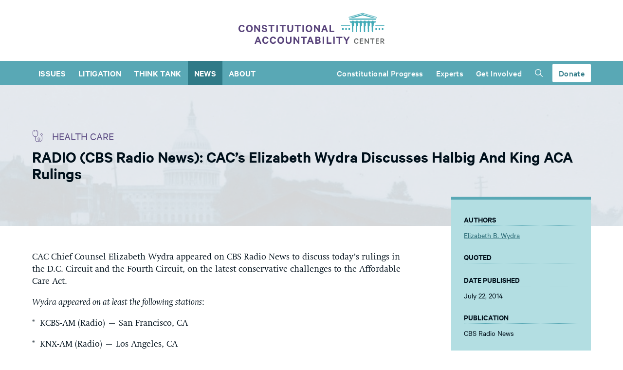

--- FILE ---
content_type: text/html; charset=UTF-8
request_url: https://www.theusconstitution.org/news/radio-cbs-radio-news-cacs-elizabeth-wydra-discusses-halbig-and-king-aca-rulings/
body_size: 28564
content:
<!DOCTYPE html>
<html lang="en">

<head>
    <meta charset="UTF-8">
    <meta http-equiv="X-UA-Compatible" content="ie=edge"><script type="text/javascript">(window.NREUM||(NREUM={})).init={ajax:{deny_list:["bam.nr-data.net"]},feature_flags:["soft_nav"]};(window.NREUM||(NREUM={})).loader_config={licenseKey:"09c87bb76c",applicationID:"127455580",browserID:"127455838"};;/*! For license information please see nr-loader-rum-1.308.0.min.js.LICENSE.txt */
(()=>{var e,t,r={163:(e,t,r)=>{"use strict";r.d(t,{j:()=>E});var n=r(384),i=r(1741);var a=r(2555);r(860).K7.genericEvents;const s="experimental.resources",o="register",c=e=>{if(!e||"string"!=typeof e)return!1;try{document.createDocumentFragment().querySelector(e)}catch{return!1}return!0};var d=r(2614),u=r(944),l=r(8122);const f="[data-nr-mask]",g=e=>(0,l.a)(e,(()=>{const e={feature_flags:[],experimental:{allow_registered_children:!1,resources:!1},mask_selector:"*",block_selector:"[data-nr-block]",mask_input_options:{color:!1,date:!1,"datetime-local":!1,email:!1,month:!1,number:!1,range:!1,search:!1,tel:!1,text:!1,time:!1,url:!1,week:!1,textarea:!1,select:!1,password:!0}};return{ajax:{deny_list:void 0,block_internal:!0,enabled:!0,autoStart:!0},api:{get allow_registered_children(){return e.feature_flags.includes(o)||e.experimental.allow_registered_children},set allow_registered_children(t){e.experimental.allow_registered_children=t},duplicate_registered_data:!1},browser_consent_mode:{enabled:!1},distributed_tracing:{enabled:void 0,exclude_newrelic_header:void 0,cors_use_newrelic_header:void 0,cors_use_tracecontext_headers:void 0,allowed_origins:void 0},get feature_flags(){return e.feature_flags},set feature_flags(t){e.feature_flags=t},generic_events:{enabled:!0,autoStart:!0},harvest:{interval:30},jserrors:{enabled:!0,autoStart:!0},logging:{enabled:!0,autoStart:!0},metrics:{enabled:!0,autoStart:!0},obfuscate:void 0,page_action:{enabled:!0},page_view_event:{enabled:!0,autoStart:!0},page_view_timing:{enabled:!0,autoStart:!0},performance:{capture_marks:!1,capture_measures:!1,capture_detail:!0,resources:{get enabled(){return e.feature_flags.includes(s)||e.experimental.resources},set enabled(t){e.experimental.resources=t},asset_types:[],first_party_domains:[],ignore_newrelic:!0}},privacy:{cookies_enabled:!0},proxy:{assets:void 0,beacon:void 0},session:{expiresMs:d.wk,inactiveMs:d.BB},session_replay:{autoStart:!0,enabled:!1,preload:!1,sampling_rate:10,error_sampling_rate:100,collect_fonts:!1,inline_images:!1,fix_stylesheets:!0,mask_all_inputs:!0,get mask_text_selector(){return e.mask_selector},set mask_text_selector(t){c(t)?e.mask_selector="".concat(t,",").concat(f):""===t||null===t?e.mask_selector=f:(0,u.R)(5,t)},get block_class(){return"nr-block"},get ignore_class(){return"nr-ignore"},get mask_text_class(){return"nr-mask"},get block_selector(){return e.block_selector},set block_selector(t){c(t)?e.block_selector+=",".concat(t):""!==t&&(0,u.R)(6,t)},get mask_input_options(){return e.mask_input_options},set mask_input_options(t){t&&"object"==typeof t?e.mask_input_options={...t,password:!0}:(0,u.R)(7,t)}},session_trace:{enabled:!0,autoStart:!0},soft_navigations:{enabled:!0,autoStart:!0},spa:{enabled:!0,autoStart:!0},ssl:void 0,user_actions:{enabled:!0,elementAttributes:["id","className","tagName","type"]}}})());var p=r(6154),m=r(9324);let h=0;const v={buildEnv:m.F3,distMethod:m.Xs,version:m.xv,originTime:p.WN},b={consented:!1},y={appMetadata:{},get consented(){return this.session?.state?.consent||b.consented},set consented(e){b.consented=e},customTransaction:void 0,denyList:void 0,disabled:!1,harvester:void 0,isolatedBacklog:!1,isRecording:!1,loaderType:void 0,maxBytes:3e4,obfuscator:void 0,onerror:void 0,ptid:void 0,releaseIds:{},session:void 0,timeKeeper:void 0,registeredEntities:[],jsAttributesMetadata:{bytes:0},get harvestCount(){return++h}},_=e=>{const t=(0,l.a)(e,y),r=Object.keys(v).reduce((e,t)=>(e[t]={value:v[t],writable:!1,configurable:!0,enumerable:!0},e),{});return Object.defineProperties(t,r)};var w=r(5701);const x=e=>{const t=e.startsWith("http");e+="/",r.p=t?e:"https://"+e};var R=r(7836),k=r(3241);const A={accountID:void 0,trustKey:void 0,agentID:void 0,licenseKey:void 0,applicationID:void 0,xpid:void 0},S=e=>(0,l.a)(e,A),T=new Set;function E(e,t={},r,s){let{init:o,info:c,loader_config:d,runtime:u={},exposed:l=!0}=t;if(!c){const e=(0,n.pV)();o=e.init,c=e.info,d=e.loader_config}e.init=g(o||{}),e.loader_config=S(d||{}),c.jsAttributes??={},p.bv&&(c.jsAttributes.isWorker=!0),e.info=(0,a.D)(c);const f=e.init,m=[c.beacon,c.errorBeacon];T.has(e.agentIdentifier)||(f.proxy.assets&&(x(f.proxy.assets),m.push(f.proxy.assets)),f.proxy.beacon&&m.push(f.proxy.beacon),e.beacons=[...m],function(e){const t=(0,n.pV)();Object.getOwnPropertyNames(i.W.prototype).forEach(r=>{const n=i.W.prototype[r];if("function"!=typeof n||"constructor"===n)return;let a=t[r];e[r]&&!1!==e.exposed&&"micro-agent"!==e.runtime?.loaderType&&(t[r]=(...t)=>{const n=e[r](...t);return a?a(...t):n})})}(e),(0,n.US)("activatedFeatures",w.B)),u.denyList=[...f.ajax.deny_list||[],...f.ajax.block_internal?m:[]],u.ptid=e.agentIdentifier,u.loaderType=r,e.runtime=_(u),T.has(e.agentIdentifier)||(e.ee=R.ee.get(e.agentIdentifier),e.exposed=l,(0,k.W)({agentIdentifier:e.agentIdentifier,drained:!!w.B?.[e.agentIdentifier],type:"lifecycle",name:"initialize",feature:void 0,data:e.config})),T.add(e.agentIdentifier)}},384:(e,t,r)=>{"use strict";r.d(t,{NT:()=>s,US:()=>u,Zm:()=>o,bQ:()=>d,dV:()=>c,pV:()=>l});var n=r(6154),i=r(1863),a=r(1910);const s={beacon:"bam.nr-data.net",errorBeacon:"bam.nr-data.net"};function o(){return n.gm.NREUM||(n.gm.NREUM={}),void 0===n.gm.newrelic&&(n.gm.newrelic=n.gm.NREUM),n.gm.NREUM}function c(){let e=o();return e.o||(e.o={ST:n.gm.setTimeout,SI:n.gm.setImmediate||n.gm.setInterval,CT:n.gm.clearTimeout,XHR:n.gm.XMLHttpRequest,REQ:n.gm.Request,EV:n.gm.Event,PR:n.gm.Promise,MO:n.gm.MutationObserver,FETCH:n.gm.fetch,WS:n.gm.WebSocket},(0,a.i)(...Object.values(e.o))),e}function d(e,t){let r=o();r.initializedAgents??={},t.initializedAt={ms:(0,i.t)(),date:new Date},r.initializedAgents[e]=t}function u(e,t){o()[e]=t}function l(){return function(){let e=o();const t=e.info||{};e.info={beacon:s.beacon,errorBeacon:s.errorBeacon,...t}}(),function(){let e=o();const t=e.init||{};e.init={...t}}(),c(),function(){let e=o();const t=e.loader_config||{};e.loader_config={...t}}(),o()}},782:(e,t,r)=>{"use strict";r.d(t,{T:()=>n});const n=r(860).K7.pageViewTiming},860:(e,t,r)=>{"use strict";r.d(t,{$J:()=>u,K7:()=>c,P3:()=>d,XX:()=>i,Yy:()=>o,df:()=>a,qY:()=>n,v4:()=>s});const n="events",i="jserrors",a="browser/blobs",s="rum",o="browser/logs",c={ajax:"ajax",genericEvents:"generic_events",jserrors:i,logging:"logging",metrics:"metrics",pageAction:"page_action",pageViewEvent:"page_view_event",pageViewTiming:"page_view_timing",sessionReplay:"session_replay",sessionTrace:"session_trace",softNav:"soft_navigations",spa:"spa"},d={[c.pageViewEvent]:1,[c.pageViewTiming]:2,[c.metrics]:3,[c.jserrors]:4,[c.spa]:5,[c.ajax]:6,[c.sessionTrace]:7,[c.softNav]:8,[c.sessionReplay]:9,[c.logging]:10,[c.genericEvents]:11},u={[c.pageViewEvent]:s,[c.pageViewTiming]:n,[c.ajax]:n,[c.spa]:n,[c.softNav]:n,[c.metrics]:i,[c.jserrors]:i,[c.sessionTrace]:a,[c.sessionReplay]:a,[c.logging]:o,[c.genericEvents]:"ins"}},944:(e,t,r)=>{"use strict";r.d(t,{R:()=>i});var n=r(3241);function i(e,t){"function"==typeof console.debug&&(console.debug("New Relic Warning: https://github.com/newrelic/newrelic-browser-agent/blob/main/docs/warning-codes.md#".concat(e),t),(0,n.W)({agentIdentifier:null,drained:null,type:"data",name:"warn",feature:"warn",data:{code:e,secondary:t}}))}},1687:(e,t,r)=>{"use strict";r.d(t,{Ak:()=>d,Ze:()=>f,x3:()=>u});var n=r(3241),i=r(7836),a=r(3606),s=r(860),o=r(2646);const c={};function d(e,t){const r={staged:!1,priority:s.P3[t]||0};l(e),c[e].get(t)||c[e].set(t,r)}function u(e,t){e&&c[e]&&(c[e].get(t)&&c[e].delete(t),p(e,t,!1),c[e].size&&g(e))}function l(e){if(!e)throw new Error("agentIdentifier required");c[e]||(c[e]=new Map)}function f(e="",t="feature",r=!1){if(l(e),!e||!c[e].get(t)||r)return p(e,t);c[e].get(t).staged=!0,g(e)}function g(e){const t=Array.from(c[e]);t.every(([e,t])=>t.staged)&&(t.sort((e,t)=>e[1].priority-t[1].priority),t.forEach(([t])=>{c[e].delete(t),p(e,t)}))}function p(e,t,r=!0){const s=e?i.ee.get(e):i.ee,c=a.i.handlers;if(!s.aborted&&s.backlog&&c){if((0,n.W)({agentIdentifier:e,type:"lifecycle",name:"drain",feature:t}),r){const e=s.backlog[t],r=c[t];if(r){for(let t=0;e&&t<e.length;++t)m(e[t],r);Object.entries(r).forEach(([e,t])=>{Object.values(t||{}).forEach(t=>{t[0]?.on&&t[0]?.context()instanceof o.y&&t[0].on(e,t[1])})})}}s.isolatedBacklog||delete c[t],s.backlog[t]=null,s.emit("drain-"+t,[])}}function m(e,t){var r=e[1];Object.values(t[r]||{}).forEach(t=>{var r=e[0];if(t[0]===r){var n=t[1],i=e[3],a=e[2];n.apply(i,a)}})}},1738:(e,t,r)=>{"use strict";r.d(t,{U:()=>g,Y:()=>f});var n=r(3241),i=r(9908),a=r(1863),s=r(944),o=r(5701),c=r(3969),d=r(8362),u=r(860),l=r(4261);function f(e,t,r,a){const f=a||r;!f||f[e]&&f[e]!==d.d.prototype[e]||(f[e]=function(){(0,i.p)(c.xV,["API/"+e+"/called"],void 0,u.K7.metrics,r.ee),(0,n.W)({agentIdentifier:r.agentIdentifier,drained:!!o.B?.[r.agentIdentifier],type:"data",name:"api",feature:l.Pl+e,data:{}});try{return t.apply(this,arguments)}catch(e){(0,s.R)(23,e)}})}function g(e,t,r,n,s){const o=e.info;null===r?delete o.jsAttributes[t]:o.jsAttributes[t]=r,(s||null===r)&&(0,i.p)(l.Pl+n,[(0,a.t)(),t,r],void 0,"session",e.ee)}},1741:(e,t,r)=>{"use strict";r.d(t,{W:()=>a});var n=r(944),i=r(4261);class a{#e(e,...t){if(this[e]!==a.prototype[e])return this[e](...t);(0,n.R)(35,e)}addPageAction(e,t){return this.#e(i.hG,e,t)}register(e){return this.#e(i.eY,e)}recordCustomEvent(e,t){return this.#e(i.fF,e,t)}setPageViewName(e,t){return this.#e(i.Fw,e,t)}setCustomAttribute(e,t,r){return this.#e(i.cD,e,t,r)}noticeError(e,t){return this.#e(i.o5,e,t)}setUserId(e,t=!1){return this.#e(i.Dl,e,t)}setApplicationVersion(e){return this.#e(i.nb,e)}setErrorHandler(e){return this.#e(i.bt,e)}addRelease(e,t){return this.#e(i.k6,e,t)}log(e,t){return this.#e(i.$9,e,t)}start(){return this.#e(i.d3)}finished(e){return this.#e(i.BL,e)}recordReplay(){return this.#e(i.CH)}pauseReplay(){return this.#e(i.Tb)}addToTrace(e){return this.#e(i.U2,e)}setCurrentRouteName(e){return this.#e(i.PA,e)}interaction(e){return this.#e(i.dT,e)}wrapLogger(e,t,r){return this.#e(i.Wb,e,t,r)}measure(e,t){return this.#e(i.V1,e,t)}consent(e){return this.#e(i.Pv,e)}}},1863:(e,t,r)=>{"use strict";function n(){return Math.floor(performance.now())}r.d(t,{t:()=>n})},1910:(e,t,r)=>{"use strict";r.d(t,{i:()=>a});var n=r(944);const i=new Map;function a(...e){return e.every(e=>{if(i.has(e))return i.get(e);const t="function"==typeof e?e.toString():"",r=t.includes("[native code]"),a=t.includes("nrWrapper");return r||a||(0,n.R)(64,e?.name||t),i.set(e,r),r})}},2555:(e,t,r)=>{"use strict";r.d(t,{D:()=>o,f:()=>s});var n=r(384),i=r(8122);const a={beacon:n.NT.beacon,errorBeacon:n.NT.errorBeacon,licenseKey:void 0,applicationID:void 0,sa:void 0,queueTime:void 0,applicationTime:void 0,ttGuid:void 0,user:void 0,account:void 0,product:void 0,extra:void 0,jsAttributes:{},userAttributes:void 0,atts:void 0,transactionName:void 0,tNamePlain:void 0};function s(e){try{return!!e.licenseKey&&!!e.errorBeacon&&!!e.applicationID}catch(e){return!1}}const o=e=>(0,i.a)(e,a)},2614:(e,t,r)=>{"use strict";r.d(t,{BB:()=>s,H3:()=>n,g:()=>d,iL:()=>c,tS:()=>o,uh:()=>i,wk:()=>a});const n="NRBA",i="SESSION",a=144e5,s=18e5,o={STARTED:"session-started",PAUSE:"session-pause",RESET:"session-reset",RESUME:"session-resume",UPDATE:"session-update"},c={SAME_TAB:"same-tab",CROSS_TAB:"cross-tab"},d={OFF:0,FULL:1,ERROR:2}},2646:(e,t,r)=>{"use strict";r.d(t,{y:()=>n});class n{constructor(e){this.contextId=e}}},2843:(e,t,r)=>{"use strict";r.d(t,{G:()=>a,u:()=>i});var n=r(3878);function i(e,t=!1,r,i){(0,n.DD)("visibilitychange",function(){if(t)return void("hidden"===document.visibilityState&&e());e(document.visibilityState)},r,i)}function a(e,t,r){(0,n.sp)("pagehide",e,t,r)}},3241:(e,t,r)=>{"use strict";r.d(t,{W:()=>a});var n=r(6154);const i="newrelic";function a(e={}){try{n.gm.dispatchEvent(new CustomEvent(i,{detail:e}))}catch(e){}}},3606:(e,t,r)=>{"use strict";r.d(t,{i:()=>a});var n=r(9908);a.on=s;var i=a.handlers={};function a(e,t,r,a){s(a||n.d,i,e,t,r)}function s(e,t,r,i,a){a||(a="feature"),e||(e=n.d);var s=t[a]=t[a]||{};(s[r]=s[r]||[]).push([e,i])}},3878:(e,t,r)=>{"use strict";function n(e,t){return{capture:e,passive:!1,signal:t}}function i(e,t,r=!1,i){window.addEventListener(e,t,n(r,i))}function a(e,t,r=!1,i){document.addEventListener(e,t,n(r,i))}r.d(t,{DD:()=>a,jT:()=>n,sp:()=>i})},3969:(e,t,r)=>{"use strict";r.d(t,{TZ:()=>n,XG:()=>o,rs:()=>i,xV:()=>s,z_:()=>a});const n=r(860).K7.metrics,i="sm",a="cm",s="storeSupportabilityMetrics",o="storeEventMetrics"},4234:(e,t,r)=>{"use strict";r.d(t,{W:()=>a});var n=r(7836),i=r(1687);class a{constructor(e,t){this.agentIdentifier=e,this.ee=n.ee.get(e),this.featureName=t,this.blocked=!1}deregisterDrain(){(0,i.x3)(this.agentIdentifier,this.featureName)}}},4261:(e,t,r)=>{"use strict";r.d(t,{$9:()=>d,BL:()=>o,CH:()=>g,Dl:()=>_,Fw:()=>y,PA:()=>h,Pl:()=>n,Pv:()=>k,Tb:()=>l,U2:()=>a,V1:()=>R,Wb:()=>x,bt:()=>b,cD:()=>v,d3:()=>w,dT:()=>c,eY:()=>p,fF:()=>f,hG:()=>i,k6:()=>s,nb:()=>m,o5:()=>u});const n="api-",i="addPageAction",a="addToTrace",s="addRelease",o="finished",c="interaction",d="log",u="noticeError",l="pauseReplay",f="recordCustomEvent",g="recordReplay",p="register",m="setApplicationVersion",h="setCurrentRouteName",v="setCustomAttribute",b="setErrorHandler",y="setPageViewName",_="setUserId",w="start",x="wrapLogger",R="measure",k="consent"},5289:(e,t,r)=>{"use strict";r.d(t,{GG:()=>s,Qr:()=>c,sB:()=>o});var n=r(3878),i=r(6389);function a(){return"undefined"==typeof document||"complete"===document.readyState}function s(e,t){if(a())return e();const r=(0,i.J)(e),s=setInterval(()=>{a()&&(clearInterval(s),r())},500);(0,n.sp)("load",r,t)}function o(e){if(a())return e();(0,n.DD)("DOMContentLoaded",e)}function c(e){if(a())return e();(0,n.sp)("popstate",e)}},5607:(e,t,r)=>{"use strict";r.d(t,{W:()=>n});const n=(0,r(9566).bz)()},5701:(e,t,r)=>{"use strict";r.d(t,{B:()=>a,t:()=>s});var n=r(3241);const i=new Set,a={};function s(e,t){const r=t.agentIdentifier;a[r]??={},e&&"object"==typeof e&&(i.has(r)||(t.ee.emit("rumresp",[e]),a[r]=e,i.add(r),(0,n.W)({agentIdentifier:r,loaded:!0,drained:!0,type:"lifecycle",name:"load",feature:void 0,data:e})))}},6154:(e,t,r)=>{"use strict";r.d(t,{OF:()=>c,RI:()=>i,WN:()=>u,bv:()=>a,eN:()=>l,gm:()=>s,mw:()=>o,sb:()=>d});var n=r(1863);const i="undefined"!=typeof window&&!!window.document,a="undefined"!=typeof WorkerGlobalScope&&("undefined"!=typeof self&&self instanceof WorkerGlobalScope&&self.navigator instanceof WorkerNavigator||"undefined"!=typeof globalThis&&globalThis instanceof WorkerGlobalScope&&globalThis.navigator instanceof WorkerNavigator),s=i?window:"undefined"!=typeof WorkerGlobalScope&&("undefined"!=typeof self&&self instanceof WorkerGlobalScope&&self||"undefined"!=typeof globalThis&&globalThis instanceof WorkerGlobalScope&&globalThis),o=Boolean("hidden"===s?.document?.visibilityState),c=/iPad|iPhone|iPod/.test(s.navigator?.userAgent),d=c&&"undefined"==typeof SharedWorker,u=((()=>{const e=s.navigator?.userAgent?.match(/Firefox[/\s](\d+\.\d+)/);Array.isArray(e)&&e.length>=2&&e[1]})(),Date.now()-(0,n.t)()),l=()=>"undefined"!=typeof PerformanceNavigationTiming&&s?.performance?.getEntriesByType("navigation")?.[0]?.responseStart},6389:(e,t,r)=>{"use strict";function n(e,t=500,r={}){const n=r?.leading||!1;let i;return(...r)=>{n&&void 0===i&&(e.apply(this,r),i=setTimeout(()=>{i=clearTimeout(i)},t)),n||(clearTimeout(i),i=setTimeout(()=>{e.apply(this,r)},t))}}function i(e){let t=!1;return(...r)=>{t||(t=!0,e.apply(this,r))}}r.d(t,{J:()=>i,s:()=>n})},6630:(e,t,r)=>{"use strict";r.d(t,{T:()=>n});const n=r(860).K7.pageViewEvent},7699:(e,t,r)=>{"use strict";r.d(t,{It:()=>a,KC:()=>o,No:()=>i,qh:()=>s});var n=r(860);const i=16e3,a=1e6,s="SESSION_ERROR",o={[n.K7.logging]:!0,[n.K7.genericEvents]:!1,[n.K7.jserrors]:!1,[n.K7.ajax]:!1}},7836:(e,t,r)=>{"use strict";r.d(t,{P:()=>o,ee:()=>c});var n=r(384),i=r(8990),a=r(2646),s=r(5607);const o="nr@context:".concat(s.W),c=function e(t,r){var n={},s={},u={},l=!1;try{l=16===r.length&&d.initializedAgents?.[r]?.runtime.isolatedBacklog}catch(e){}var f={on:p,addEventListener:p,removeEventListener:function(e,t){var r=n[e];if(!r)return;for(var i=0;i<r.length;i++)r[i]===t&&r.splice(i,1)},emit:function(e,r,n,i,a){!1!==a&&(a=!0);if(c.aborted&&!i)return;t&&a&&t.emit(e,r,n);var o=g(n);m(e).forEach(e=>{e.apply(o,r)});var d=v()[s[e]];d&&d.push([f,e,r,o]);return o},get:h,listeners:m,context:g,buffer:function(e,t){const r=v();if(t=t||"feature",f.aborted)return;Object.entries(e||{}).forEach(([e,n])=>{s[n]=t,t in r||(r[t]=[])})},abort:function(){f._aborted=!0,Object.keys(f.backlog).forEach(e=>{delete f.backlog[e]})},isBuffering:function(e){return!!v()[s[e]]},debugId:r,backlog:l?{}:t&&"object"==typeof t.backlog?t.backlog:{},isolatedBacklog:l};return Object.defineProperty(f,"aborted",{get:()=>{let e=f._aborted||!1;return e||(t&&(e=t.aborted),e)}}),f;function g(e){return e&&e instanceof a.y?e:e?(0,i.I)(e,o,()=>new a.y(o)):new a.y(o)}function p(e,t){n[e]=m(e).concat(t)}function m(e){return n[e]||[]}function h(t){return u[t]=u[t]||e(f,t)}function v(){return f.backlog}}(void 0,"globalEE"),d=(0,n.Zm)();d.ee||(d.ee=c)},8122:(e,t,r)=>{"use strict";r.d(t,{a:()=>i});var n=r(944);function i(e,t){try{if(!e||"object"!=typeof e)return(0,n.R)(3);if(!t||"object"!=typeof t)return(0,n.R)(4);const r=Object.create(Object.getPrototypeOf(t),Object.getOwnPropertyDescriptors(t)),a=0===Object.keys(r).length?e:r;for(let s in a)if(void 0!==e[s])try{if(null===e[s]){r[s]=null;continue}Array.isArray(e[s])&&Array.isArray(t[s])?r[s]=Array.from(new Set([...e[s],...t[s]])):"object"==typeof e[s]&&"object"==typeof t[s]?r[s]=i(e[s],t[s]):r[s]=e[s]}catch(e){r[s]||(0,n.R)(1,e)}return r}catch(e){(0,n.R)(2,e)}}},8362:(e,t,r)=>{"use strict";r.d(t,{d:()=>a});var n=r(9566),i=r(1741);class a extends i.W{agentIdentifier=(0,n.LA)(16)}},8374:(e,t,r)=>{r.nc=(()=>{try{return document?.currentScript?.nonce}catch(e){}return""})()},8990:(e,t,r)=>{"use strict";r.d(t,{I:()=>i});var n=Object.prototype.hasOwnProperty;function i(e,t,r){if(n.call(e,t))return e[t];var i=r();if(Object.defineProperty&&Object.keys)try{return Object.defineProperty(e,t,{value:i,writable:!0,enumerable:!1}),i}catch(e){}return e[t]=i,i}},9324:(e,t,r)=>{"use strict";r.d(t,{F3:()=>i,Xs:()=>a,xv:()=>n});const n="1.308.0",i="PROD",a="CDN"},9566:(e,t,r)=>{"use strict";r.d(t,{LA:()=>o,bz:()=>s});var n=r(6154);const i="xxxxxxxx-xxxx-4xxx-yxxx-xxxxxxxxxxxx";function a(e,t){return e?15&e[t]:16*Math.random()|0}function s(){const e=n.gm?.crypto||n.gm?.msCrypto;let t,r=0;return e&&e.getRandomValues&&(t=e.getRandomValues(new Uint8Array(30))),i.split("").map(e=>"x"===e?a(t,r++).toString(16):"y"===e?(3&a()|8).toString(16):e).join("")}function o(e){const t=n.gm?.crypto||n.gm?.msCrypto;let r,i=0;t&&t.getRandomValues&&(r=t.getRandomValues(new Uint8Array(e)));const s=[];for(var o=0;o<e;o++)s.push(a(r,i++).toString(16));return s.join("")}},9908:(e,t,r)=>{"use strict";r.d(t,{d:()=>n,p:()=>i});var n=r(7836).ee.get("handle");function i(e,t,r,i,a){a?(a.buffer([e],i),a.emit(e,t,r)):(n.buffer([e],i),n.emit(e,t,r))}}},n={};function i(e){var t=n[e];if(void 0!==t)return t.exports;var a=n[e]={exports:{}};return r[e](a,a.exports,i),a.exports}i.m=r,i.d=(e,t)=>{for(var r in t)i.o(t,r)&&!i.o(e,r)&&Object.defineProperty(e,r,{enumerable:!0,get:t[r]})},i.f={},i.e=e=>Promise.all(Object.keys(i.f).reduce((t,r)=>(i.f[r](e,t),t),[])),i.u=e=>"nr-rum-1.308.0.min.js",i.o=(e,t)=>Object.prototype.hasOwnProperty.call(e,t),e={},t="NRBA-1.308.0.PROD:",i.l=(r,n,a,s)=>{if(e[r])e[r].push(n);else{var o,c;if(void 0!==a)for(var d=document.getElementsByTagName("script"),u=0;u<d.length;u++){var l=d[u];if(l.getAttribute("src")==r||l.getAttribute("data-webpack")==t+a){o=l;break}}if(!o){c=!0;var f={296:"sha512-+MIMDsOcckGXa1EdWHqFNv7P+JUkd5kQwCBr3KE6uCvnsBNUrdSt4a/3/L4j4TxtnaMNjHpza2/erNQbpacJQA=="};(o=document.createElement("script")).charset="utf-8",i.nc&&o.setAttribute("nonce",i.nc),o.setAttribute("data-webpack",t+a),o.src=r,0!==o.src.indexOf(window.location.origin+"/")&&(o.crossOrigin="anonymous"),f[s]&&(o.integrity=f[s])}e[r]=[n];var g=(t,n)=>{o.onerror=o.onload=null,clearTimeout(p);var i=e[r];if(delete e[r],o.parentNode&&o.parentNode.removeChild(o),i&&i.forEach(e=>e(n)),t)return t(n)},p=setTimeout(g.bind(null,void 0,{type:"timeout",target:o}),12e4);o.onerror=g.bind(null,o.onerror),o.onload=g.bind(null,o.onload),c&&document.head.appendChild(o)}},i.r=e=>{"undefined"!=typeof Symbol&&Symbol.toStringTag&&Object.defineProperty(e,Symbol.toStringTag,{value:"Module"}),Object.defineProperty(e,"__esModule",{value:!0})},i.p="https://js-agent.newrelic.com/",(()=>{var e={374:0,840:0};i.f.j=(t,r)=>{var n=i.o(e,t)?e[t]:void 0;if(0!==n)if(n)r.push(n[2]);else{var a=new Promise((r,i)=>n=e[t]=[r,i]);r.push(n[2]=a);var s=i.p+i.u(t),o=new Error;i.l(s,r=>{if(i.o(e,t)&&(0!==(n=e[t])&&(e[t]=void 0),n)){var a=r&&("load"===r.type?"missing":r.type),s=r&&r.target&&r.target.src;o.message="Loading chunk "+t+" failed: ("+a+": "+s+")",o.name="ChunkLoadError",o.type=a,o.request=s,n[1](o)}},"chunk-"+t,t)}};var t=(t,r)=>{var n,a,[s,o,c]=r,d=0;if(s.some(t=>0!==e[t])){for(n in o)i.o(o,n)&&(i.m[n]=o[n]);if(c)c(i)}for(t&&t(r);d<s.length;d++)a=s[d],i.o(e,a)&&e[a]&&e[a][0](),e[a]=0},r=self["webpackChunk:NRBA-1.308.0.PROD"]=self["webpackChunk:NRBA-1.308.0.PROD"]||[];r.forEach(t.bind(null,0)),r.push=t.bind(null,r.push.bind(r))})(),(()=>{"use strict";i(8374);var e=i(8362),t=i(860);const r=Object.values(t.K7);var n=i(163);var a=i(9908),s=i(1863),o=i(4261),c=i(1738);var d=i(1687),u=i(4234),l=i(5289),f=i(6154),g=i(944),p=i(384);const m=e=>f.RI&&!0===e?.privacy.cookies_enabled;function h(e){return!!(0,p.dV)().o.MO&&m(e)&&!0===e?.session_trace.enabled}var v=i(6389),b=i(7699);class y extends u.W{constructor(e,t){super(e.agentIdentifier,t),this.agentRef=e,this.abortHandler=void 0,this.featAggregate=void 0,this.loadedSuccessfully=void 0,this.onAggregateImported=new Promise(e=>{this.loadedSuccessfully=e}),this.deferred=Promise.resolve(),!1===e.init[this.featureName].autoStart?this.deferred=new Promise((t,r)=>{this.ee.on("manual-start-all",(0,v.J)(()=>{(0,d.Ak)(e.agentIdentifier,this.featureName),t()}))}):(0,d.Ak)(e.agentIdentifier,t)}importAggregator(e,t,r={}){if(this.featAggregate)return;const n=async()=>{let n;await this.deferred;try{if(m(e.init)){const{setupAgentSession:t}=await i.e(296).then(i.bind(i,3305));n=t(e)}}catch(e){(0,g.R)(20,e),this.ee.emit("internal-error",[e]),(0,a.p)(b.qh,[e],void 0,this.featureName,this.ee)}try{if(!this.#t(this.featureName,n,e.init))return(0,d.Ze)(this.agentIdentifier,this.featureName),void this.loadedSuccessfully(!1);const{Aggregate:i}=await t();this.featAggregate=new i(e,r),e.runtime.harvester.initializedAggregates.push(this.featAggregate),this.loadedSuccessfully(!0)}catch(e){(0,g.R)(34,e),this.abortHandler?.(),(0,d.Ze)(this.agentIdentifier,this.featureName,!0),this.loadedSuccessfully(!1),this.ee&&this.ee.abort()}};f.RI?(0,l.GG)(()=>n(),!0):n()}#t(e,r,n){if(this.blocked)return!1;switch(e){case t.K7.sessionReplay:return h(n)&&!!r;case t.K7.sessionTrace:return!!r;default:return!0}}}var _=i(6630),w=i(2614),x=i(3241);class R extends y{static featureName=_.T;constructor(e){var t;super(e,_.T),this.setupInspectionEvents(e.agentIdentifier),t=e,(0,c.Y)(o.Fw,function(e,r){"string"==typeof e&&("/"!==e.charAt(0)&&(e="/"+e),t.runtime.customTransaction=(r||"http://custom.transaction")+e,(0,a.p)(o.Pl+o.Fw,[(0,s.t)()],void 0,void 0,t.ee))},t),this.importAggregator(e,()=>i.e(296).then(i.bind(i,3943)))}setupInspectionEvents(e){const t=(t,r)=>{t&&(0,x.W)({agentIdentifier:e,timeStamp:t.timeStamp,loaded:"complete"===t.target.readyState,type:"window",name:r,data:t.target.location+""})};(0,l.sB)(e=>{t(e,"DOMContentLoaded")}),(0,l.GG)(e=>{t(e,"load")}),(0,l.Qr)(e=>{t(e,"navigate")}),this.ee.on(w.tS.UPDATE,(t,r)=>{(0,x.W)({agentIdentifier:e,type:"lifecycle",name:"session",data:r})})}}class k extends e.d{constructor(e){var t;(super(),f.gm)?(this.features={},(0,p.bQ)(this.agentIdentifier,this),this.desiredFeatures=new Set(e.features||[]),this.desiredFeatures.add(R),(0,n.j)(this,e,e.loaderType||"agent"),t=this,(0,c.Y)(o.cD,function(e,r,n=!1){if("string"==typeof e){if(["string","number","boolean"].includes(typeof r)||null===r)return(0,c.U)(t,e,r,o.cD,n);(0,g.R)(40,typeof r)}else(0,g.R)(39,typeof e)},t),function(e){(0,c.Y)(o.Dl,function(t,r=!1){if("string"!=typeof t&&null!==t)return void(0,g.R)(41,typeof t);const n=e.info.jsAttributes["enduser.id"];r&&null!=n&&n!==t?(0,a.p)(o.Pl+"setUserIdAndResetSession",[t],void 0,"session",e.ee):(0,c.U)(e,"enduser.id",t,o.Dl,!0)},e)}(this),function(e){(0,c.Y)(o.nb,function(t){if("string"==typeof t||null===t)return(0,c.U)(e,"application.version",t,o.nb,!1);(0,g.R)(42,typeof t)},e)}(this),function(e){(0,c.Y)(o.d3,function(){e.ee.emit("manual-start-all")},e)}(this),function(e){(0,c.Y)(o.Pv,function(t=!0){if("boolean"==typeof t){if((0,a.p)(o.Pl+o.Pv,[t],void 0,"session",e.ee),e.runtime.consented=t,t){const t=e.features.page_view_event;t.onAggregateImported.then(e=>{const r=t.featAggregate;e&&!r.sentRum&&r.sendRum()})}}else(0,g.R)(65,typeof t)},e)}(this),this.run()):(0,g.R)(21)}get config(){return{info:this.info,init:this.init,loader_config:this.loader_config,runtime:this.runtime}}get api(){return this}run(){try{const e=function(e){const t={};return r.forEach(r=>{t[r]=!!e[r]?.enabled}),t}(this.init),n=[...this.desiredFeatures];n.sort((e,r)=>t.P3[e.featureName]-t.P3[r.featureName]),n.forEach(r=>{if(!e[r.featureName]&&r.featureName!==t.K7.pageViewEvent)return;if(r.featureName===t.K7.spa)return void(0,g.R)(67);const n=function(e){switch(e){case t.K7.ajax:return[t.K7.jserrors];case t.K7.sessionTrace:return[t.K7.ajax,t.K7.pageViewEvent];case t.K7.sessionReplay:return[t.K7.sessionTrace];case t.K7.pageViewTiming:return[t.K7.pageViewEvent];default:return[]}}(r.featureName).filter(e=>!(e in this.features));n.length>0&&(0,g.R)(36,{targetFeature:r.featureName,missingDependencies:n}),this.features[r.featureName]=new r(this)})}catch(e){(0,g.R)(22,e);for(const e in this.features)this.features[e].abortHandler?.();const t=(0,p.Zm)();delete t.initializedAgents[this.agentIdentifier]?.features,delete this.sharedAggregator;return t.ee.get(this.agentIdentifier).abort(),!1}}}var A=i(2843),S=i(782);class T extends y{static featureName=S.T;constructor(e){super(e,S.T),f.RI&&((0,A.u)(()=>(0,a.p)("docHidden",[(0,s.t)()],void 0,S.T,this.ee),!0),(0,A.G)(()=>(0,a.p)("winPagehide",[(0,s.t)()],void 0,S.T,this.ee)),this.importAggregator(e,()=>i.e(296).then(i.bind(i,2117))))}}var E=i(3969);class I extends y{static featureName=E.TZ;constructor(e){super(e,E.TZ),f.RI&&document.addEventListener("securitypolicyviolation",e=>{(0,a.p)(E.xV,["Generic/CSPViolation/Detected"],void 0,this.featureName,this.ee)}),this.importAggregator(e,()=>i.e(296).then(i.bind(i,9623)))}}new k({features:[R,T,I],loaderType:"lite"})})()})();</script>
    <meta name="viewport" content="width=device-width, initial-scale=1.0">
    <meta name='robots' content='index, follow, max-image-preview:large, max-snippet:-1, max-video-preview:-1' />

	<!-- This site is optimized with the Yoast SEO plugin v22.4 - https://yoast.com/wordpress/plugins/seo/ -->
	<title>RADIO (CBS Radio News): CAC&#039;s Elizabeth Wydra Discusses Halbig And King ACA Rulings | Constitutional Accountability Center</title>
	<link rel="canonical" href="https://www.theusconstitution.org/news/radio-cbs-radio-news-cacs-elizabeth-wydra-discusses-halbig-and-king-aca-rulings/" />
	<meta property="og:locale" content="en_US" />
	<meta property="og:type" content="article" />
	<meta property="og:title" content="RADIO (CBS Radio News): CAC&#039;s Elizabeth Wydra Discusses Halbig And King ACA Rulings | Constitutional Accountability Center" />
	<meta property="og:description" content="CAC Chief Counsel Elizabeth Wydra appeared on CBS Radio News to discuss today&#8217;s rulings in the D.C. Circuit and the Fourth Circuit, on the latest conservative challenges to the Affordable Care Act. Wydra appeared on at least the following stations: ​*  KCBS-AM (Radio) &#8211; San Francisco, CA ​*  KNX-AM (Radio) &#8211; Los Angeles, CA ​* [&hellip;]" />
	<meta property="og:url" content="https://www.theusconstitution.org/news/radio-cbs-radio-news-cacs-elizabeth-wydra-discusses-halbig-and-king-aca-rulings/" />
	<meta property="og:site_name" content="Constitutional Accountability Center" />
	<meta property="article:publisher" content="https://www.facebook.com/ConstitutionalAccountability/" />
	<meta property="article:modified_time" content="2024-10-16T19:34:41+00:00" />
	<meta name="twitter:card" content="summary_large_image" />
	<meta name="twitter:site" content="@MyConstitution" />
	<script type="application/ld+json" class="yoast-schema-graph">{"@context":"https://schema.org","@graph":[{"@type":"WebPage","@id":"https://www.theusconstitution.org/news/radio-cbs-radio-news-cacs-elizabeth-wydra-discusses-halbig-and-king-aca-rulings/","url":"https://www.theusconstitution.org/news/radio-cbs-radio-news-cacs-elizabeth-wydra-discusses-halbig-and-king-aca-rulings/","name":"RADIO (CBS Radio News): CAC's Elizabeth Wydra Discusses Halbig And King ACA Rulings | Constitutional Accountability Center","isPartOf":{"@id":"https://www.theusconstitution.org/#website"},"datePublished":"2014-07-22T00:00:00+00:00","dateModified":"2024-10-16T19:34:41+00:00","breadcrumb":{"@id":"https://www.theusconstitution.org/news/radio-cbs-radio-news-cacs-elizabeth-wydra-discusses-halbig-and-king-aca-rulings/#breadcrumb"},"inLanguage":"en-US","potentialAction":[{"@type":"ReadAction","target":["https://www.theusconstitution.org/news/radio-cbs-radio-news-cacs-elizabeth-wydra-discusses-halbig-and-king-aca-rulings/"]}]},{"@type":"BreadcrumbList","@id":"https://www.theusconstitution.org/news/radio-cbs-radio-news-cacs-elizabeth-wydra-discusses-halbig-and-king-aca-rulings/#breadcrumb","itemListElement":[{"@type":"ListItem","position":1,"name":"Home","item":"https://www.theusconstitution.org/"},{"@type":"ListItem","position":2,"name":"News","item":"https://www.theusconstitution.org/news/"},{"@type":"ListItem","position":3,"name":"RADIO (CBS Radio News): CAC&#8217;s Elizabeth Wydra Discusses Halbig And King ACA Rulings"}]},{"@type":"WebSite","@id":"https://www.theusconstitution.org/#website","url":"https://www.theusconstitution.org/","name":"Constitutional Accountability Center","description":"","potentialAction":[{"@type":"SearchAction","target":{"@type":"EntryPoint","urlTemplate":"https://www.theusconstitution.org/?s={search_term_string}"},"query-input":"required name=search_term_string"}],"inLanguage":"en-US"}]}</script>
	<!-- / Yoast SEO plugin. -->


<link rel='dns-prefetch' href='//www.theusconstitution.org' />
<script type="text/javascript">
/* <![CDATA[ */
window._wpemojiSettings = {"baseUrl":"https:\/\/s.w.org\/images\/core\/emoji\/15.0.3\/72x72\/","ext":".png","svgUrl":"https:\/\/s.w.org\/images\/core\/emoji\/15.0.3\/svg\/","svgExt":".svg","source":{"concatemoji":"https:\/\/www.theusconstitution.org\/wp-includes\/js\/wp-emoji-release.min.js?ver=6.5.2"}};
/*! This file is auto-generated */
!function(i,n){var o,s,e;function c(e){try{var t={supportTests:e,timestamp:(new Date).valueOf()};sessionStorage.setItem(o,JSON.stringify(t))}catch(e){}}function p(e,t,n){e.clearRect(0,0,e.canvas.width,e.canvas.height),e.fillText(t,0,0);var t=new Uint32Array(e.getImageData(0,0,e.canvas.width,e.canvas.height).data),r=(e.clearRect(0,0,e.canvas.width,e.canvas.height),e.fillText(n,0,0),new Uint32Array(e.getImageData(0,0,e.canvas.width,e.canvas.height).data));return t.every(function(e,t){return e===r[t]})}function u(e,t,n){switch(t){case"flag":return n(e,"\ud83c\udff3\ufe0f\u200d\u26a7\ufe0f","\ud83c\udff3\ufe0f\u200b\u26a7\ufe0f")?!1:!n(e,"\ud83c\uddfa\ud83c\uddf3","\ud83c\uddfa\u200b\ud83c\uddf3")&&!n(e,"\ud83c\udff4\udb40\udc67\udb40\udc62\udb40\udc65\udb40\udc6e\udb40\udc67\udb40\udc7f","\ud83c\udff4\u200b\udb40\udc67\u200b\udb40\udc62\u200b\udb40\udc65\u200b\udb40\udc6e\u200b\udb40\udc67\u200b\udb40\udc7f");case"emoji":return!n(e,"\ud83d\udc26\u200d\u2b1b","\ud83d\udc26\u200b\u2b1b")}return!1}function f(e,t,n){var r="undefined"!=typeof WorkerGlobalScope&&self instanceof WorkerGlobalScope?new OffscreenCanvas(300,150):i.createElement("canvas"),a=r.getContext("2d",{willReadFrequently:!0}),o=(a.textBaseline="top",a.font="600 32px Arial",{});return e.forEach(function(e){o[e]=t(a,e,n)}),o}function t(e){var t=i.createElement("script");t.src=e,t.defer=!0,i.head.appendChild(t)}"undefined"!=typeof Promise&&(o="wpEmojiSettingsSupports",s=["flag","emoji"],n.supports={everything:!0,everythingExceptFlag:!0},e=new Promise(function(e){i.addEventListener("DOMContentLoaded",e,{once:!0})}),new Promise(function(t){var n=function(){try{var e=JSON.parse(sessionStorage.getItem(o));if("object"==typeof e&&"number"==typeof e.timestamp&&(new Date).valueOf()<e.timestamp+604800&&"object"==typeof e.supportTests)return e.supportTests}catch(e){}return null}();if(!n){if("undefined"!=typeof Worker&&"undefined"!=typeof OffscreenCanvas&&"undefined"!=typeof URL&&URL.createObjectURL&&"undefined"!=typeof Blob)try{var e="postMessage("+f.toString()+"("+[JSON.stringify(s),u.toString(),p.toString()].join(",")+"));",r=new Blob([e],{type:"text/javascript"}),a=new Worker(URL.createObjectURL(r),{name:"wpTestEmojiSupports"});return void(a.onmessage=function(e){c(n=e.data),a.terminate(),t(n)})}catch(e){}c(n=f(s,u,p))}t(n)}).then(function(e){for(var t in e)n.supports[t]=e[t],n.supports.everything=n.supports.everything&&n.supports[t],"flag"!==t&&(n.supports.everythingExceptFlag=n.supports.everythingExceptFlag&&n.supports[t]);n.supports.everythingExceptFlag=n.supports.everythingExceptFlag&&!n.supports.flag,n.DOMReady=!1,n.readyCallback=function(){n.DOMReady=!0}}).then(function(){return e}).then(function(){var e;n.supports.everything||(n.readyCallback(),(e=n.source||{}).concatemoji?t(e.concatemoji):e.wpemoji&&e.twemoji&&(t(e.twemoji),t(e.wpemoji)))}))}((window,document),window._wpemojiSettings);
/* ]]> */
</script>
<style id='wp-emoji-styles-inline-css' type='text/css'>

	img.wp-smiley, img.emoji {
		display: inline !important;
		border: none !important;
		box-shadow: none !important;
		height: 1em !important;
		width: 1em !important;
		margin: 0 0.07em !important;
		vertical-align: -0.1em !important;
		background: none !important;
		padding: 0 !important;
	}
</style>
<link rel='stylesheet' id='wp-block-library-css' href='https://www.theusconstitution.org/wp-includes/css/dist/block-library/style.min.css?ver=6.5.2' type='text/css' media='all' />
<style id='classic-theme-styles-inline-css' type='text/css'>
/*! This file is auto-generated */
.wp-block-button__link{color:#fff;background-color:#32373c;border-radius:9999px;box-shadow:none;text-decoration:none;padding:calc(.667em + 2px) calc(1.333em + 2px);font-size:1.125em}.wp-block-file__button{background:#32373c;color:#fff;text-decoration:none}
</style>
<style id='global-styles-inline-css' type='text/css'>
body{--wp--preset--color--black: #000000;--wp--preset--color--cyan-bluish-gray: #abb8c3;--wp--preset--color--white: #ffffff;--wp--preset--color--pale-pink: #f78da7;--wp--preset--color--vivid-red: #cf2e2e;--wp--preset--color--luminous-vivid-orange: #ff6900;--wp--preset--color--luminous-vivid-amber: #fcb900;--wp--preset--color--light-green-cyan: #7bdcb5;--wp--preset--color--vivid-green-cyan: #00d084;--wp--preset--color--pale-cyan-blue: #8ed1fc;--wp--preset--color--vivid-cyan-blue: #0693e3;--wp--preset--color--vivid-purple: #9b51e0;--wp--preset--gradient--vivid-cyan-blue-to-vivid-purple: linear-gradient(135deg,rgba(6,147,227,1) 0%,rgb(155,81,224) 100%);--wp--preset--gradient--light-green-cyan-to-vivid-green-cyan: linear-gradient(135deg,rgb(122,220,180) 0%,rgb(0,208,130) 100%);--wp--preset--gradient--luminous-vivid-amber-to-luminous-vivid-orange: linear-gradient(135deg,rgba(252,185,0,1) 0%,rgba(255,105,0,1) 100%);--wp--preset--gradient--luminous-vivid-orange-to-vivid-red: linear-gradient(135deg,rgba(255,105,0,1) 0%,rgb(207,46,46) 100%);--wp--preset--gradient--very-light-gray-to-cyan-bluish-gray: linear-gradient(135deg,rgb(238,238,238) 0%,rgb(169,184,195) 100%);--wp--preset--gradient--cool-to-warm-spectrum: linear-gradient(135deg,rgb(74,234,220) 0%,rgb(151,120,209) 20%,rgb(207,42,186) 40%,rgb(238,44,130) 60%,rgb(251,105,98) 80%,rgb(254,248,76) 100%);--wp--preset--gradient--blush-light-purple: linear-gradient(135deg,rgb(255,206,236) 0%,rgb(152,150,240) 100%);--wp--preset--gradient--blush-bordeaux: linear-gradient(135deg,rgb(254,205,165) 0%,rgb(254,45,45) 50%,rgb(107,0,62) 100%);--wp--preset--gradient--luminous-dusk: linear-gradient(135deg,rgb(255,203,112) 0%,rgb(199,81,192) 50%,rgb(65,88,208) 100%);--wp--preset--gradient--pale-ocean: linear-gradient(135deg,rgb(255,245,203) 0%,rgb(182,227,212) 50%,rgb(51,167,181) 100%);--wp--preset--gradient--electric-grass: linear-gradient(135deg,rgb(202,248,128) 0%,rgb(113,206,126) 100%);--wp--preset--gradient--midnight: linear-gradient(135deg,rgb(2,3,129) 0%,rgb(40,116,252) 100%);--wp--preset--font-size--small: 13px;--wp--preset--font-size--medium: 20px;--wp--preset--font-size--large: 36px;--wp--preset--font-size--x-large: 42px;--wp--preset--spacing--20: 0.44rem;--wp--preset--spacing--30: 0.67rem;--wp--preset--spacing--40: 1rem;--wp--preset--spacing--50: 1.5rem;--wp--preset--spacing--60: 2.25rem;--wp--preset--spacing--70: 3.38rem;--wp--preset--spacing--80: 5.06rem;--wp--preset--shadow--natural: 6px 6px 9px rgba(0, 0, 0, 0.2);--wp--preset--shadow--deep: 12px 12px 50px rgba(0, 0, 0, 0.4);--wp--preset--shadow--sharp: 6px 6px 0px rgba(0, 0, 0, 0.2);--wp--preset--shadow--outlined: 6px 6px 0px -3px rgba(255, 255, 255, 1), 6px 6px rgba(0, 0, 0, 1);--wp--preset--shadow--crisp: 6px 6px 0px rgba(0, 0, 0, 1);}:where(.is-layout-flex){gap: 0.5em;}:where(.is-layout-grid){gap: 0.5em;}body .is-layout-flow > .alignleft{float: left;margin-inline-start: 0;margin-inline-end: 2em;}body .is-layout-flow > .alignright{float: right;margin-inline-start: 2em;margin-inline-end: 0;}body .is-layout-flow > .aligncenter{margin-left: auto !important;margin-right: auto !important;}body .is-layout-constrained > .alignleft{float: left;margin-inline-start: 0;margin-inline-end: 2em;}body .is-layout-constrained > .alignright{float: right;margin-inline-start: 2em;margin-inline-end: 0;}body .is-layout-constrained > .aligncenter{margin-left: auto !important;margin-right: auto !important;}body .is-layout-constrained > :where(:not(.alignleft):not(.alignright):not(.alignfull)){max-width: var(--wp--style--global--content-size);margin-left: auto !important;margin-right: auto !important;}body .is-layout-constrained > .alignwide{max-width: var(--wp--style--global--wide-size);}body .is-layout-flex{display: flex;}body .is-layout-flex{flex-wrap: wrap;align-items: center;}body .is-layout-flex > *{margin: 0;}body .is-layout-grid{display: grid;}body .is-layout-grid > *{margin: 0;}:where(.wp-block-columns.is-layout-flex){gap: 2em;}:where(.wp-block-columns.is-layout-grid){gap: 2em;}:where(.wp-block-post-template.is-layout-flex){gap: 1.25em;}:where(.wp-block-post-template.is-layout-grid){gap: 1.25em;}.has-black-color{color: var(--wp--preset--color--black) !important;}.has-cyan-bluish-gray-color{color: var(--wp--preset--color--cyan-bluish-gray) !important;}.has-white-color{color: var(--wp--preset--color--white) !important;}.has-pale-pink-color{color: var(--wp--preset--color--pale-pink) !important;}.has-vivid-red-color{color: var(--wp--preset--color--vivid-red) !important;}.has-luminous-vivid-orange-color{color: var(--wp--preset--color--luminous-vivid-orange) !important;}.has-luminous-vivid-amber-color{color: var(--wp--preset--color--luminous-vivid-amber) !important;}.has-light-green-cyan-color{color: var(--wp--preset--color--light-green-cyan) !important;}.has-vivid-green-cyan-color{color: var(--wp--preset--color--vivid-green-cyan) !important;}.has-pale-cyan-blue-color{color: var(--wp--preset--color--pale-cyan-blue) !important;}.has-vivid-cyan-blue-color{color: var(--wp--preset--color--vivid-cyan-blue) !important;}.has-vivid-purple-color{color: var(--wp--preset--color--vivid-purple) !important;}.has-black-background-color{background-color: var(--wp--preset--color--black) !important;}.has-cyan-bluish-gray-background-color{background-color: var(--wp--preset--color--cyan-bluish-gray) !important;}.has-white-background-color{background-color: var(--wp--preset--color--white) !important;}.has-pale-pink-background-color{background-color: var(--wp--preset--color--pale-pink) !important;}.has-vivid-red-background-color{background-color: var(--wp--preset--color--vivid-red) !important;}.has-luminous-vivid-orange-background-color{background-color: var(--wp--preset--color--luminous-vivid-orange) !important;}.has-luminous-vivid-amber-background-color{background-color: var(--wp--preset--color--luminous-vivid-amber) !important;}.has-light-green-cyan-background-color{background-color: var(--wp--preset--color--light-green-cyan) !important;}.has-vivid-green-cyan-background-color{background-color: var(--wp--preset--color--vivid-green-cyan) !important;}.has-pale-cyan-blue-background-color{background-color: var(--wp--preset--color--pale-cyan-blue) !important;}.has-vivid-cyan-blue-background-color{background-color: var(--wp--preset--color--vivid-cyan-blue) !important;}.has-vivid-purple-background-color{background-color: var(--wp--preset--color--vivid-purple) !important;}.has-black-border-color{border-color: var(--wp--preset--color--black) !important;}.has-cyan-bluish-gray-border-color{border-color: var(--wp--preset--color--cyan-bluish-gray) !important;}.has-white-border-color{border-color: var(--wp--preset--color--white) !important;}.has-pale-pink-border-color{border-color: var(--wp--preset--color--pale-pink) !important;}.has-vivid-red-border-color{border-color: var(--wp--preset--color--vivid-red) !important;}.has-luminous-vivid-orange-border-color{border-color: var(--wp--preset--color--luminous-vivid-orange) !important;}.has-luminous-vivid-amber-border-color{border-color: var(--wp--preset--color--luminous-vivid-amber) !important;}.has-light-green-cyan-border-color{border-color: var(--wp--preset--color--light-green-cyan) !important;}.has-vivid-green-cyan-border-color{border-color: var(--wp--preset--color--vivid-green-cyan) !important;}.has-pale-cyan-blue-border-color{border-color: var(--wp--preset--color--pale-cyan-blue) !important;}.has-vivid-cyan-blue-border-color{border-color: var(--wp--preset--color--vivid-cyan-blue) !important;}.has-vivid-purple-border-color{border-color: var(--wp--preset--color--vivid-purple) !important;}.has-vivid-cyan-blue-to-vivid-purple-gradient-background{background: var(--wp--preset--gradient--vivid-cyan-blue-to-vivid-purple) !important;}.has-light-green-cyan-to-vivid-green-cyan-gradient-background{background: var(--wp--preset--gradient--light-green-cyan-to-vivid-green-cyan) !important;}.has-luminous-vivid-amber-to-luminous-vivid-orange-gradient-background{background: var(--wp--preset--gradient--luminous-vivid-amber-to-luminous-vivid-orange) !important;}.has-luminous-vivid-orange-to-vivid-red-gradient-background{background: var(--wp--preset--gradient--luminous-vivid-orange-to-vivid-red) !important;}.has-very-light-gray-to-cyan-bluish-gray-gradient-background{background: var(--wp--preset--gradient--very-light-gray-to-cyan-bluish-gray) !important;}.has-cool-to-warm-spectrum-gradient-background{background: var(--wp--preset--gradient--cool-to-warm-spectrum) !important;}.has-blush-light-purple-gradient-background{background: var(--wp--preset--gradient--blush-light-purple) !important;}.has-blush-bordeaux-gradient-background{background: var(--wp--preset--gradient--blush-bordeaux) !important;}.has-luminous-dusk-gradient-background{background: var(--wp--preset--gradient--luminous-dusk) !important;}.has-pale-ocean-gradient-background{background: var(--wp--preset--gradient--pale-ocean) !important;}.has-electric-grass-gradient-background{background: var(--wp--preset--gradient--electric-grass) !important;}.has-midnight-gradient-background{background: var(--wp--preset--gradient--midnight) !important;}.has-small-font-size{font-size: var(--wp--preset--font-size--small) !important;}.has-medium-font-size{font-size: var(--wp--preset--font-size--medium) !important;}.has-large-font-size{font-size: var(--wp--preset--font-size--large) !important;}.has-x-large-font-size{font-size: var(--wp--preset--font-size--x-large) !important;}
.wp-block-navigation a:where(:not(.wp-element-button)){color: inherit;}
:where(.wp-block-post-template.is-layout-flex){gap: 1.25em;}:where(.wp-block-post-template.is-layout-grid){gap: 1.25em;}
:where(.wp-block-columns.is-layout-flex){gap: 2em;}:where(.wp-block-columns.is-layout-grid){gap: 2em;}
.wp-block-pullquote{font-size: 1.5em;line-height: 1.6;}
</style>
<link rel='stylesheet' id='main-style-css' href='https://www.theusconstitution.org/wp-content/themes/cac/static/main.css?ver=1.0.1' type='text/css' media='all' />
<link rel="https://api.w.org/" href="https://www.theusconstitution.org/wp-json/" /><link rel="EditURI" type="application/rsd+xml" title="RSD" href="https://www.theusconstitution.org/xmlrpc.php?rsd" />
<meta name="generator" content="WordPress 6.5.2" />
<link rel='shortlink' href='https://www.theusconstitution.org/?p=7556' />
<link rel="alternate" type="application/json+oembed" href="https://www.theusconstitution.org/wp-json/oembed/1.0/embed?url=https%3A%2F%2Fwww.theusconstitution.org%2Fnews%2Fradio-cbs-radio-news-cacs-elizabeth-wydra-discusses-halbig-and-king-aca-rulings%2F" />
<link rel="alternate" type="text/xml+oembed" href="https://www.theusconstitution.org/wp-json/oembed/1.0/embed?url=https%3A%2F%2Fwww.theusconstitution.org%2Fnews%2Fradio-cbs-radio-news-cacs-elizabeth-wydra-discusses-halbig-and-king-aca-rulings%2F&#038;format=xml" />
<link rel="apple-touch-icon" sizes="180x180" href="/wp-content/uploads/fbrfg/apple-touch-icon.png">
<link rel="icon" type="image/png" sizes="32x32" href="/wp-content/uploads/fbrfg/favicon-32x32.png">
<link rel="icon" type="image/png" sizes="16x16" href="/wp-content/uploads/fbrfg/favicon-16x16.png">
<link rel="manifest" href="/wp-content/uploads/fbrfg/site.webmanifest">
<link rel="mask-icon" href="/wp-content/uploads/fbrfg/safari-pinned-tab.svg" color="#58a9b7">
<link rel="shortcut icon" href="/wp-content/uploads/fbrfg/favicon.ico">
<meta name="msapplication-TileColor" content="#ffffff">
<meta name="msapplication-config" content="/wp-content/uploads/fbrfg/browserconfig.xml">
<meta name="theme-color" content="#ffffff"></head>

<body class="news-template-default single single-news postid-7556 radio-cbs-radio-news-cacs-elizabeth-wydra-discusses-halbig-and-king-aca-rulings">
    <div class="page">
        <div class="wrap">
            <header class="header">
    <div class="upper-container">
        <a href="https://www.theusconstitution.org" class="brand"><img src="https://www.theusconstitution.org/wp-content/themes/cac/static/images/logo.svg" alt="Constitutional Accountability Center"></a>
        <a href="https://www.theusconstitution.org" class="mobile-brand"><img src="https://www.theusconstitution.org/wp-content/themes/cac/static/images/logo.svg" alt="Constitutional Accountability Center"></a>
        <div class="menu-primary-container"><ul id="menu-tablet" class="menu"><li id="menu-item-31" class="menu-item menu-item-type-post_type menu-item-object-issues menu-item-has-children menu-item-31"><a href="https://www.theusconstitution.org/issues/voting-rights-democracy/">Issues</a>
<ul class="sub-menu">
	<li id="menu-item-32" class="menu-item menu-item-type-post_type menu-item-object-issues menu-item-32"><a href="https://www.theusconstitution.org/issues/access-to-justice/">Access to Justice</a></li>
	<li id="menu-item-33" class="menu-item menu-item-type-post_type menu-item-object-issues menu-item-33"><a href="https://www.theusconstitution.org/issues/civil-human-rights/">Civil and Human Rights</a></li>
	<li id="menu-item-34" class="menu-item menu-item-type-post_type menu-item-object-issues menu-item-34"><a href="https://www.theusconstitution.org/issues/corporate-accountability/">Corporate Accountability</a></li>
	<li id="menu-item-35" class="menu-item menu-item-type-post_type menu-item-object-issues menu-item-35"><a href="https://www.theusconstitution.org/issues/criminal-justice/">Criminal Law</a></li>
	<li id="menu-item-36" class="menu-item menu-item-type-post_type menu-item-object-issues menu-item-36"><a href="https://www.theusconstitution.org/issues/environmental-protection/">Environmental Protection</a></li>
	<li id="menu-item-37" class="menu-item menu-item-type-post_type menu-item-object-issues menu-item-37"><a href="https://www.theusconstitution.org/issues/federal-courts-nominations/">Federal Courts and Nominations</a></li>
	<li id="menu-item-38" class="menu-item menu-item-type-post_type menu-item-object-issues menu-item-38"><a href="https://www.theusconstitution.org/issues/healthcare/">Health Care</a></li>
	<li id="menu-item-39" class="menu-item menu-item-type-post_type menu-item-object-issues menu-item-39"><a href="https://www.theusconstitution.org/issues/immigration-citizenship/">Immigration and Citizenship</a></li>
	<li id="menu-item-40" class="menu-item menu-item-type-post_type menu-item-object-issues menu-item-40"><a href="https://www.theusconstitution.org/issues/rule-of-law/">Rule of Law</a></li>
	<li id="menu-item-41" class="menu-item menu-item-type-post_type menu-item-object-issues menu-item-41"><a href="https://www.theusconstitution.org/issues/voting-rights-democracy/">Voting Rights and Democracy</a></li>
</ul>
</li>
<li id="menu-item-43" class="menu-item menu-item-type-post_type_archive menu-item-object-litigation menu-item-43"><a href="https://www.theusconstitution.org/litigation/">Litigation</a></li>
<li id="menu-item-48" class="menu-item menu-item-type-post_type_archive menu-item-object-think_tank menu-item-48"><a href="https://www.theusconstitution.org/think_tank/">Think Tank</a></li>
<li id="menu-item-49" class="menu-item menu-item-type-post_type_archive menu-item-object-news menu-item-has-children menu-item-49 current-menu-item"><a href="https://www.theusconstitution.org/news/">News</a>
<ul class="sub-menu">
	<li id="menu-item-17533" class="menu-item menu-item-type-post_type_archive menu-item-object-blog menu-item-17533"><a href="https://www.theusconstitution.org/blog/">Blog</a></li>
	<li id="menu-item-17898" class="menu-item menu-item-type-custom menu-item-object-custom menu-item-17898 current-menu-item"><a href="/news/?news_type=in-the-media">In the Media</a></li>
	<li id="menu-item-17899" class="menu-item menu-item-type-custom menu-item-object-custom menu-item-17899 current-menu-item"><a href="/news/?news_type=newsletter">Newsletter</a></li>
	<li id="menu-item-17900" class="menu-item menu-item-type-custom menu-item-object-custom menu-item-17900 current-menu-item"><a href="/news/?news_type=press-release">Press Releases</a></li>
</ul>
</li>
<li id="menu-item-25" class="menu-item menu-item-type-post_type menu-item-object-page menu-item-has-children menu-item-25"><a href="https://www.theusconstitution.org/about-cac/">About</a>
<ul class="sub-menu">
	<li id="menu-item-9616" class="menu-item menu-item-type-post_type menu-item-object-page menu-item-9616"><a href="https://www.theusconstitution.org/about-cac/">About CAC</a></li>
	<li id="menu-item-10811" class="menu-item menu-item-type-custom menu-item-object-custom menu-item-10811"><a href="/about-cac#staff">Staff</a></li>
	<li id="menu-item-10812" class="menu-item menu-item-type-custom menu-item-object-custom menu-item-10812"><a href="/about-cac#board-of-directors">Board</a></li>
	<li id="menu-item-26" class="menu-item menu-item-type-post_type menu-item-object-page menu-item-26"><a href="https://www.theusconstitution.org/about-cac/careers/">Careers</a></li>
	<li id="menu-item-10467" class="menu-item menu-item-type-post_type menu-item-object-page menu-item-10467"><a href="https://www.theusconstitution.org/about-cac/contact-us/">Contact</a></li>
</ul>
</li>
</ul></div>        <div class="mobile-menu-toggle-container">
            <span class="tablet-search-icon"><svg xmlns="http://www.w3.org/2000/svg" width="17" height="16" viewBox="0 0 17 16">
  <path fill="#FFF" fill-rule="evenodd" d="M9.74736842,11.5536842 C8.35157895,11.5536842 7.08547368,10.9936842 6.16,10.0842105 C6.15873684,10.0842105 6.15831579,10.08 6.15705263,10.08 C6.15494737,10.08 6.152,10.0757895 6.14989474,10.0757895 C5.20673684,9.14526316 4.62021053,7.85263158 4.62021053,6.42947368 C4.62021053,3.6 6.92042105,1.30105263 9.74736842,1.30105263 C12.5743158,1.30105263 14.8745263,3.6 14.8745263,6.42947368 C14.8745263,9.25473684 12.5743158,11.5536842 9.74736842,11.5536842 Z M9.74736842,0.0378947368 C6.224,0.0378947368 3.35705263,2.90526316 3.35705263,6.42947368 C3.35705263,7.97894737 3.91326316,9.40210526 4.83494737,10.5094737 L0.476631579,14.8673684 C0.229894737,15.1157895 0.229894737,15.5115789 0.476631579,15.76 C0.6,15.8821053 0.761684211,15.9452632 0.923368421,15.9452632 C1.08505263,15.9452632 1.24631579,15.8821053 1.36968421,15.76 L5.73557895,11.3936842 C6.83326316,12.2821053 8.22863158,12.8168421 9.74736842,12.8168421 C13.2711579,12.8168421 16.1376842,9.94947368 16.1376842,6.42947368 C16.1376842,2.90526316 13.2711579,0.0378947368 9.74736842,0.0378947368 Z" transform="matrix(-1 0 0 1 16.8 0)"/>
</svg>
</span>
            <div id="mobile-menu-toggle">
                <span></span>
                <span></span>
                <span></span>
            </div>
        </div>
        <form role="search" method="get" class="mobile-search-form" action='https://www.theusconstitution.org/'>
    <span class="search-icon">
        <svg xmlns="http://www.w3.org/2000/svg" width="17" height="16" viewBox="0 0 17 16">
  <path fill="#FFF" fill-rule="evenodd" d="M9.74736842,11.5536842 C8.35157895,11.5536842 7.08547368,10.9936842 6.16,10.0842105 C6.15873684,10.0842105 6.15831579,10.08 6.15705263,10.08 C6.15494737,10.08 6.152,10.0757895 6.14989474,10.0757895 C5.20673684,9.14526316 4.62021053,7.85263158 4.62021053,6.42947368 C4.62021053,3.6 6.92042105,1.30105263 9.74736842,1.30105263 C12.5743158,1.30105263 14.8745263,3.6 14.8745263,6.42947368 C14.8745263,9.25473684 12.5743158,11.5536842 9.74736842,11.5536842 Z M9.74736842,0.0378947368 C6.224,0.0378947368 3.35705263,2.90526316 3.35705263,6.42947368 C3.35705263,7.97894737 3.91326316,9.40210526 4.83494737,10.5094737 L0.476631579,14.8673684 C0.229894737,15.1157895 0.229894737,15.5115789 0.476631579,15.76 C0.6,15.8821053 0.761684211,15.9452632 0.923368421,15.9452632 C1.08505263,15.9452632 1.24631579,15.8821053 1.36968421,15.76 L5.73557895,11.3936842 C6.83326316,12.2821053 8.22863158,12.8168421 9.74736842,12.8168421 C13.2711579,12.8168421 16.1376842,9.94947368 16.1376842,6.42947368 C16.1376842,2.90526316 13.2711579,0.0378947368 9.74736842,0.0378947368 Z" transform="matrix(-1 0 0 1 16.8 0)"/>
</svg>
    </span>
    <input type="search" class="search-field" placeholder="Search..." name="s" title="Search for:"
    />
    <span class="close">
        <svg xmlns="http://www.w3.org/2000/svg" width="14" height="13" viewBox="0 0 14 13">
  <g fill="none" fill-rule="evenodd" stroke="#FFF" stroke-linejoin="round" stroke-width="2" transform="translate(1 1)">
    <path d="M0 0L11.4285714 11.2150234M11.4285714 0L0 11.2150234"/>
  </g>
</svg>
    </span>
</form>    </div>
        <div class="header__menus">
        <div class="container">
            <!-- <h1><a href="https://www.theusconstitution.org">Constitutional Accountability Center</a></h1> -->
            <ul id="menu-primary" class="menu"><li class="menu-item menu-item-type-post_type menu-item-object-issues menu-item-has-children menu-item-31"><a href="https://www.theusconstitution.org/issues/voting-rights-democracy/">Issues</a>
<ul class="sub-menu">
	<li class="menu-item menu-item-type-post_type menu-item-object-issues menu-item-32"><a href="https://www.theusconstitution.org/issues/access-to-justice/">Access to Justice</a></li>
	<li class="menu-item menu-item-type-post_type menu-item-object-issues menu-item-33"><a href="https://www.theusconstitution.org/issues/civil-human-rights/">Civil and Human Rights</a></li>
	<li class="menu-item menu-item-type-post_type menu-item-object-issues menu-item-34"><a href="https://www.theusconstitution.org/issues/corporate-accountability/">Corporate Accountability</a></li>
	<li class="menu-item menu-item-type-post_type menu-item-object-issues menu-item-35"><a href="https://www.theusconstitution.org/issues/criminal-justice/">Criminal Law</a></li>
	<li class="menu-item menu-item-type-post_type menu-item-object-issues menu-item-36"><a href="https://www.theusconstitution.org/issues/environmental-protection/">Environmental Protection</a></li>
	<li class="menu-item menu-item-type-post_type menu-item-object-issues menu-item-37"><a href="https://www.theusconstitution.org/issues/federal-courts-nominations/">Federal Courts and Nominations</a></li>
	<li class="menu-item menu-item-type-post_type menu-item-object-issues menu-item-38"><a href="https://www.theusconstitution.org/issues/healthcare/">Health Care</a></li>
	<li class="menu-item menu-item-type-post_type menu-item-object-issues menu-item-39"><a href="https://www.theusconstitution.org/issues/immigration-citizenship/">Immigration and Citizenship</a></li>
	<li class="menu-item menu-item-type-post_type menu-item-object-issues menu-item-40"><a href="https://www.theusconstitution.org/issues/rule-of-law/">Rule of Law</a></li>
	<li class="menu-item menu-item-type-post_type menu-item-object-issues menu-item-41"><a href="https://www.theusconstitution.org/issues/voting-rights-democracy/">Voting Rights and Democracy</a></li>
</ul>
</li>
<li class="menu-item menu-item-type-post_type_archive menu-item-object-litigation menu-item-43"><a href="https://www.theusconstitution.org/litigation/">Litigation</a></li>
<li class="menu-item menu-item-type-post_type_archive menu-item-object-think_tank menu-item-48"><a href="https://www.theusconstitution.org/think_tank/">Think Tank</a></li>
<li class="menu-item menu-item-type-post_type_archive menu-item-object-news menu-item-has-children menu-item-49 current-menu-item"><a href="https://www.theusconstitution.org/news/">News</a>
<ul class="sub-menu">
	<li class="menu-item menu-item-type-post_type_archive menu-item-object-blog menu-item-17533"><a href="https://www.theusconstitution.org/blog/">Blog</a></li>
	<li class="menu-item menu-item-type-custom menu-item-object-custom menu-item-17898 current-menu-item"><a href="/news/?news_type=in-the-media">In the Media</a></li>
	<li class="menu-item menu-item-type-custom menu-item-object-custom menu-item-17899 current-menu-item"><a href="/news/?news_type=newsletter">Newsletter</a></li>
	<li class="menu-item menu-item-type-custom menu-item-object-custom menu-item-17900 current-menu-item"><a href="/news/?news_type=press-release">Press Releases</a></li>
</ul>
</li>
<li class="menu-item menu-item-type-post_type menu-item-object-page menu-item-has-children menu-item-25"><a href="https://www.theusconstitution.org/about-cac/">About</a>
<ul class="sub-menu">
	<li class="menu-item menu-item-type-post_type menu-item-object-page menu-item-9616"><a href="https://www.theusconstitution.org/about-cac/">About CAC</a></li>
	<li class="menu-item menu-item-type-custom menu-item-object-custom menu-item-10811"><a href="/about-cac#staff">Staff</a></li>
	<li class="menu-item menu-item-type-custom menu-item-object-custom menu-item-10812"><a href="/about-cac#board-of-directors">Board</a></li>
	<li class="menu-item menu-item-type-post_type menu-item-object-page menu-item-26"><a href="https://www.theusconstitution.org/about-cac/careers/">Careers</a></li>
	<li class="menu-item menu-item-type-post_type menu-item-object-page menu-item-10467"><a href="https://www.theusconstitution.org/about-cac/contact-us/">Contact</a></li>
</ul>
</li>
</ul>            <ul id="menu-secondary" class="menu"><li id="menu-item-50" class="menu-item menu-item-type-post_type menu-item-object-page menu-item-has-children menu-item-50"><a href="https://www.theusconstitution.org/constitutional-progress/">Constitutional Progress</a>
<ul class="sub-menu">
	<li id="menu-item-11301" class="menu-item menu-item-type-post_type menu-item-object-page menu-item-11301"><a href="https://www.theusconstitution.org/constitutional-progress/">Arc of Constitutional Progress</a></li>
	<li id="menu-item-11302" class="menu-item menu-item-type-taxonomy menu-item-object-post_tag menu-item-11302"><a href="https://www.theusconstitution.org/tag/second-founding/">America&#8217;s Second Founding</a></li>
	<li id="menu-item-11303" class="menu-item menu-item-type-post_type menu-item-object-page menu-item-11303"><a href="https://www.theusconstitution.org/constitutional-progress/the-constitution-of-the-united-states/">The United States Constitution</a></li>
</ul>
</li>
<li id="menu-item-9268" class="menu-item menu-item-type-post_type menu-item-object-page menu-item-9268"><a href="https://www.theusconstitution.org/about-cac/experts/">Experts</a></li>
<li id="menu-item-17901" class="menu-item menu-item-type-custom menu-item-object-custom menu-item-has-children menu-item-17901"><a href="#">Get Involved</a>
<ul class="sub-menu">
	<li id="menu-item-18890" class="menu-item menu-item-type-post_type menu-item-object-page menu-item-18890"><a href="https://www.theusconstitution.org/support-our-work/">Support Our Work</a></li>
	<li id="menu-item-52" class="menu-item menu-item-type-post_type_archive menu-item-object-events menu-item-52"><a href="https://www.theusconstitution.org/events/">Events</a></li>
</ul>
</li>
<li class="header-search-icon">
            <div class="header-search-icon__button">
            <a href="javascript: void(0);"><svg xmlns="http://www.w3.org/2000/svg" width="17" height="16" viewBox="0 0 17 16">
  <path fill="#FFF" fill-rule="evenodd" d="M9.74736842,11.5536842 C8.35157895,11.5536842 7.08547368,10.9936842 6.16,10.0842105 C6.15873684,10.0842105 6.15831579,10.08 6.15705263,10.08 C6.15494737,10.08 6.152,10.0757895 6.14989474,10.0757895 C5.20673684,9.14526316 4.62021053,7.85263158 4.62021053,6.42947368 C4.62021053,3.6 6.92042105,1.30105263 9.74736842,1.30105263 C12.5743158,1.30105263 14.8745263,3.6 14.8745263,6.42947368 C14.8745263,9.25473684 12.5743158,11.5536842 9.74736842,11.5536842 Z M9.74736842,0.0378947368 C6.224,0.0378947368 3.35705263,2.90526316 3.35705263,6.42947368 C3.35705263,7.97894737 3.91326316,9.40210526 4.83494737,10.5094737 L0.476631579,14.8673684 C0.229894737,15.1157895 0.229894737,15.5115789 0.476631579,15.76 C0.6,15.8821053 0.761684211,15.9452632 0.923368421,15.9452632 C1.08505263,15.9452632 1.24631579,15.8821053 1.36968421,15.76 L5.73557895,11.3936842 C6.83326316,12.2821053 8.22863158,12.8168421 9.74736842,12.8168421 C13.2711579,12.8168421 16.1376842,9.94947368 16.1376842,6.42947368 C16.1376842,2.90526316 13.2711579,0.0378947368 9.74736842,0.0378947368 Z" transform="matrix(-1 0 0 1 16.8 0)"/>
</svg>
</a></div></li><li class="header-donate-button"><a href="https://secure.everyaction.com/aCoqlXn6EEOYUB3aP42eWw2" target="_blank">Donate</a></li></ul>            <form role="search" method="get" class="search-form" action='https://www.theusconstitution.org/'>
    <span class="search-icon">
        <svg xmlns="http://www.w3.org/2000/svg" width="17" height="16" viewBox="0 0 17 16">
  <path fill="#FFF" fill-rule="evenodd" d="M9.74736842,11.5536842 C8.35157895,11.5536842 7.08547368,10.9936842 6.16,10.0842105 C6.15873684,10.0842105 6.15831579,10.08 6.15705263,10.08 C6.15494737,10.08 6.152,10.0757895 6.14989474,10.0757895 C5.20673684,9.14526316 4.62021053,7.85263158 4.62021053,6.42947368 C4.62021053,3.6 6.92042105,1.30105263 9.74736842,1.30105263 C12.5743158,1.30105263 14.8745263,3.6 14.8745263,6.42947368 C14.8745263,9.25473684 12.5743158,11.5536842 9.74736842,11.5536842 Z M9.74736842,0.0378947368 C6.224,0.0378947368 3.35705263,2.90526316 3.35705263,6.42947368 C3.35705263,7.97894737 3.91326316,9.40210526 4.83494737,10.5094737 L0.476631579,14.8673684 C0.229894737,15.1157895 0.229894737,15.5115789 0.476631579,15.76 C0.6,15.8821053 0.761684211,15.9452632 0.923368421,15.9452632 C1.08505263,15.9452632 1.24631579,15.8821053 1.36968421,15.76 L5.73557895,11.3936842 C6.83326316,12.2821053 8.22863158,12.8168421 9.74736842,12.8168421 C13.2711579,12.8168421 16.1376842,9.94947368 16.1376842,6.42947368 C16.1376842,2.90526316 13.2711579,0.0378947368 9.74736842,0.0378947368 Z" transform="matrix(-1 0 0 1 16.8 0)"/>
</svg>
    </span>
    <input type="search" class="search-field" placeholder="Search..." name="s" title="Search for:"
    />
    <span class="close">
        <svg xmlns="http://www.w3.org/2000/svg" width="14" height="13" viewBox="0 0 14 13">
  <g fill="none" fill-rule="evenodd" stroke="#FFF" stroke-linejoin="round" stroke-width="2" transform="translate(1 1)">
    <path d="M0 0L11.4285714 11.2150234M11.4285714 0L0 11.2150234"/>
  </g>
</svg>
    </span>
</form>        </div>
    </div>
    <div class="mobile-menu">
        <ul id="mobile-menu-primary" class="menu"><li class="menu-item menu-item-type-post_type menu-item-object-issues menu-item-has-children menu-item-31"><a href="https://www.theusconstitution.org/issues/voting-rights-democracy/">Issues</a>
<ul class="sub-menu">
	<li class="menu-item menu-item-type-post_type menu-item-object-issues menu-item-32"><a href="https://www.theusconstitution.org/issues/access-to-justice/">Access to Justice</a></li>
	<li class="menu-item menu-item-type-post_type menu-item-object-issues menu-item-33"><a href="https://www.theusconstitution.org/issues/civil-human-rights/">Civil and Human Rights</a></li>
	<li class="menu-item menu-item-type-post_type menu-item-object-issues menu-item-34"><a href="https://www.theusconstitution.org/issues/corporate-accountability/">Corporate Accountability</a></li>
	<li class="menu-item menu-item-type-post_type menu-item-object-issues menu-item-35"><a href="https://www.theusconstitution.org/issues/criminal-justice/">Criminal Law</a></li>
	<li class="menu-item menu-item-type-post_type menu-item-object-issues menu-item-36"><a href="https://www.theusconstitution.org/issues/environmental-protection/">Environmental Protection</a></li>
	<li class="menu-item menu-item-type-post_type menu-item-object-issues menu-item-37"><a href="https://www.theusconstitution.org/issues/federal-courts-nominations/">Federal Courts and Nominations</a></li>
	<li class="menu-item menu-item-type-post_type menu-item-object-issues menu-item-38"><a href="https://www.theusconstitution.org/issues/healthcare/">Health Care</a></li>
	<li class="menu-item menu-item-type-post_type menu-item-object-issues menu-item-39"><a href="https://www.theusconstitution.org/issues/immigration-citizenship/">Immigration and Citizenship</a></li>
	<li class="menu-item menu-item-type-post_type menu-item-object-issues menu-item-40"><a href="https://www.theusconstitution.org/issues/rule-of-law/">Rule of Law</a></li>
	<li class="menu-item menu-item-type-post_type menu-item-object-issues menu-item-41"><a href="https://www.theusconstitution.org/issues/voting-rights-democracy/">Voting Rights and Democracy</a></li>
</ul>
</li>
<li class="menu-item menu-item-type-post_type_archive menu-item-object-litigation menu-item-43"><a href="https://www.theusconstitution.org/litigation/">Litigation</a></li>
<li class="menu-item menu-item-type-post_type_archive menu-item-object-think_tank menu-item-48"><a href="https://www.theusconstitution.org/think_tank/">Think Tank</a></li>
<li class="menu-item menu-item-type-post_type_archive menu-item-object-news menu-item-has-children menu-item-49 current-menu-item"><a href="https://www.theusconstitution.org/news/">News</a>
<ul class="sub-menu">
	<li class="menu-item menu-item-type-post_type_archive menu-item-object-blog menu-item-17533"><a href="https://www.theusconstitution.org/blog/">Blog</a></li>
	<li class="menu-item menu-item-type-custom menu-item-object-custom menu-item-17898 current-menu-item"><a href="/news/?news_type=in-the-media">In the Media</a></li>
	<li class="menu-item menu-item-type-custom menu-item-object-custom menu-item-17899 current-menu-item"><a href="/news/?news_type=newsletter">Newsletter</a></li>
	<li class="menu-item menu-item-type-custom menu-item-object-custom menu-item-17900 current-menu-item"><a href="/news/?news_type=press-release">Press Releases</a></li>
</ul>
</li>
<li class="menu-item menu-item-type-post_type menu-item-object-page menu-item-has-children menu-item-25"><a href="https://www.theusconstitution.org/about-cac/">About</a>
<ul class="sub-menu">
	<li class="menu-item menu-item-type-post_type menu-item-object-page menu-item-9616"><a href="https://www.theusconstitution.org/about-cac/">About CAC</a></li>
	<li class="menu-item menu-item-type-custom menu-item-object-custom menu-item-10811"><a href="/about-cac#staff">Staff</a></li>
	<li class="menu-item menu-item-type-custom menu-item-object-custom menu-item-10812"><a href="/about-cac#board-of-directors">Board</a></li>
	<li class="menu-item menu-item-type-post_type menu-item-object-page menu-item-26"><a href="https://www.theusconstitution.org/about-cac/careers/">Careers</a></li>
	<li class="menu-item menu-item-type-post_type menu-item-object-page menu-item-10467"><a href="https://www.theusconstitution.org/about-cac/contact-us/">Contact</a></li>
</ul>
</li>
</ul>        <ul id="mobile-menu-secondary" class="menu"><li class="menu-item menu-item-type-post_type menu-item-object-page menu-item-has-children menu-item-50"><a href="https://www.theusconstitution.org/constitutional-progress/">Constitutional Progress</a>
<ul class="sub-menu">
	<li class="menu-item menu-item-type-post_type menu-item-object-page menu-item-11301"><a href="https://www.theusconstitution.org/constitutional-progress/">Arc of Constitutional Progress</a></li>
	<li class="menu-item menu-item-type-taxonomy menu-item-object-post_tag menu-item-11302"><a href="https://www.theusconstitution.org/tag/second-founding/">America&#8217;s Second Founding</a></li>
	<li class="menu-item menu-item-type-post_type menu-item-object-page menu-item-11303"><a href="https://www.theusconstitution.org/constitutional-progress/the-constitution-of-the-united-states/">The United States Constitution</a></li>
</ul>
</li>
<li class="menu-item menu-item-type-post_type menu-item-object-page menu-item-9268"><a href="https://www.theusconstitution.org/about-cac/experts/">Experts</a></li>
<li class="menu-item menu-item-type-custom menu-item-object-custom menu-item-has-children menu-item-17901"><a href="#">Get Involved</a>
<ul class="sub-menu">
	<li class="menu-item menu-item-type-post_type menu-item-object-page menu-item-18890"><a href="https://www.theusconstitution.org/support-our-work/">Support Our Work</a></li>
	<li class="menu-item menu-item-type-post_type_archive menu-item-object-events menu-item-52"><a href="https://www.theusconstitution.org/events/">Events</a></li>
</ul>
</li>
<li class="header-donate-button mobile-donate"><a href="https://secure.everyaction.com/aCoqlXn6EEOYUB3aP42eWw2" target="_blank">Donate</a></li></ul>    </div>
</header>            <main class="main">
                
<hgroup class="hero-knockout">
    <div class="container">
                    <span class="kicker"><a href="https://www.theusconstitution.org/issues/healthcare/"><div class="icon"><svg 
  xmlns="http://www.w3.org/2000/svg" viewBox="0 0 22 26">
  <g fill="none" fill-rule="evenodd" stroke="#00101B" stroke-linecap="round" stroke-linejoin="round" transform="translate(1 1)">
    <path vector-effect="non-scaling-stroke" d="M20.089632 8.60256C20.243232 9.57216 19.582752 10.48224 18.613152 10.63584 17.645472 10.78944 16.733472 10.12896 16.579872 9.15936 16.426272 8.18976 17.088672 7.27968 18.056352 7.12608 19.025952 6.97248 19.936032 7.63392 20.089632 8.60256zM2.530272 1.613472C1.397472 1.613472.479712 2.531232.479712 3.663072L.479712 8.789472C.479712 11.619552 2.774112 13.913952 5.605152 13.913952 8.435232 13.913952 10.730592 11.619552 10.730592 8.789472L10.730592 3.663072C10.730592 2.531232 9.812832 1.613472 8.680992 1.613472"/>
    <path vector-effect="non-scaling-stroke" d="M4.344288 1.613472C4.344288-.936288 2.407008 1.613472 2.407008 1.613472 2.407008 1.613472 4.344288 4.162272 4.344288 1.613472zM6.81552 1.613472C6.81552-.936288 8.75376 1.613472 8.75376 1.613472 8.75376 1.613472 6.81552 4.162272 6.81552 1.613472zM18.707232 10.665984C18.707232 10.665984 22.343712 24.114624 15.092832 23.362944 11.300832 22.969344 9.259872 16.277184 12.612192 15.994944 15.642912 15.739584 15.524832 19.648704 13.415712 22.284864 11.998752 24.054144 9.462432 24.474624 7.460832 23.409024 7.445472 23.401344 7.428192 23.393664 7.412832 23.384064 6.093792 22.576704 5.605152 21.279744 5.605152 19.889664L5.605152 13.914624"/>
  </g>
</svg></div>Health Care</a></span>
                <h2>RADIO (CBS Radio News): CAC&#8217;s Elizabeth Wydra Discusses Halbig And King ACA Rulings</h2>
    </div>
</hgroup>
<div class="container main">
    <!--

        
        -->

    <div class="columns">

        <div class="left main-body">

            <div class="teaser">
                
                                </div>

            
            
            <div class="litigation-hero-background">
                <div class="inner">
                    <div class="inner-image" data-image-url="https://www.theusconstitution.org/wp-content/uploads/2018/02/constitutional-accountability-center-content-header_v03C-1-1024x341.jpg"></div>
                </div>
            </div>

            <div class="main-body-content">
                <p>CAC Chief Counsel Elizabeth Wydra appeared on CBS Radio News to discuss today&#8217;s rulings in the D.C. Circuit and the Fourth Circuit, on the latest conservative challenges to the Affordable Care Act.</p>
<p><em>Wydra appeared on at least the following stations</em>:</p>
<p>​*  KCBS-AM (Radio) &#8211; San Francisco, CA</p>
<p>​*  KNX-AM (Radio) &#8211; Los Angeles, CA</p>
<p>​*  KRLD-AM (Radio) &#8211; Dallas, TX</p>
<p>​*  KUIK Radio &#8211; Portland, OR</p>
<p>​*  WBAL-AM &#8211; Baltimore, MD</p>
<p>​​*  WBZ-AM (Radio) &#8211; Boston, MA</p>
<p>*  WCBS-NY (Radio) &#8211; New York, NY</p>
<p>​​*  WFLA-AM (Radio) &#8211; Tampa Bay, FL</p>
<p>*  WSB-AM (Radio) &#8211; Atlanta, GA</p>
<p>*  WTOP-FM (Radio) &#8211; Washington, DC</p>
            </div>

            
                
            <div class="newsletter-signup">
    <div class="container">
        <div>
            <h3>Get updates on our work</h3>
            <span>Join CAC's Constitutional Progressives email list for updates on our work!</span>
        </div>
        <div class="newsletter-signup__form">
            <div class="ngp-form"
                data-form-url="https://actions.everyaction.com/v1/Forms/_uMF_hk5dEanCIN4lts3bQ2"
                data-fastaction-endpoint="https://fastaction.ngpvan.com"
                data-inline-errors="true"
                data-fastaction-nologin="true"
                data-databag-endpoint="https://profile.ngpvan.com"
                data-databag="everybody"
                data-labels="inline">
            </div>
        </div>
        <!-- <form action="" class="newsletter-signup__form">
            <input type="email" placeholder="E-mail Address" name="email">
            <input type="submit" value="Sign Up">
        </form> -->
    </div>
</div>
            
        </div>

        <aside class="right">

            <div class="sidebar-meta">

                <div class="upper">

                        <div class="written-by">
                    <h4>Authors</h4>
                <ul>
            <li><span><a href="https://www.theusconstitution.org/staff/elizabeth-b-wydra/">Elizabeth B. Wydra</a></span></li>                    </ul>
    </div>
            <div class="written-by">
            <h4>Quoted</h4>
             <ul>
                            </ul>
        </div>
    
                                        <div>
                        <h4>Date Published</h4>
                        <span>
                            July 22, 2014                        </span>
                    </div>
                    
                                        <div>
                        <h4>Publication</h4>
                        <span>
                                                            CBS Radio News                        </span>
                                            </div>
                    
                                        
                    
                                        <div>
                        <h4>Issue</h4>
                        <span>
                            <a href="https://www.theusconstitution.org/issues/healthcare/">Health Care</a>                        </span>
                    </div>
                    
                    
                </div>

                                
                <div class="share-links">
    <ul>
        <li class="facebook"><a href="https://www.facebook.com/sharer/sharer.php?u=http%3A%2F%2Fwww.theusconstitution.org%2Fnews%2Fradio-cbs-radio-news-cacs-elizabeth-wydra-discusses-halbig-and-king-aca-rulings%2F" target="_blank"><svg xmlns="http://www.w3.org/2000/svg" width="11" height="23" viewBox="0 0 11 23">
  <path fill="#59A8B5" fill-rule="evenodd" d="M21.4179626,31.0928973 L21.4179626,20.2118413 L24.4216099,20.2118413 L24.819658,16.4621692 L21.4179626,16.4621692 L21.4230658,14.5854222 C21.4230658,13.60745 21.5159862,13.0834301 22.9206368,13.0834301 L24.7983948,13.0834301 L24.7983948,9.33333333 L21.7943222,9.33333333 C18.1859479,9.33333333 16.9158937,11.1523277 16.9158937,14.2113043 L16.9158937,16.4625939 L14.6666667,16.4625939 L14.6666667,20.212266 L16.9158937,20.212266 L16.9158937,31.0928973 L21.4179626,31.0928973 Z" transform="translate(-14 -9)"/>
</svg>
</a></li>
        <li class="twitter"><a href="https://twitter.com/intent/tweet?text=%22CAC+Chief+Counsel+Elizabeth+Wydra+appeared+on+CBS+Radio+News+to+discuss+today%27s+rulings+in+the+D.C.+Circuit+and+the+Fourth+Circuit%2C+on+the+latest+conservati...%22&url=http%3A%2F%2Fwww.theusconstitution.org%2Fnews%2Fradio-cbs-radio-news-cacs-elizabeth-wydra-discusses-halbig-and-king-aca-rulings%2F" target="_blank"><svg 
  xmlns="http://www.w3.org/2000/svg" viewBox="0 0 20 16">
  <path fill="#59A8B5" fill-rule="evenodd" d="M19.4010022,16.2562505 L19.4429709,16.9482956 L18.7434916,16.8635554 C16.1973869,16.5387179 13.9730426,15.4370951 12.0844484,13.5869336 L11.1611357,12.6689146 L10.9233127,13.3468363 C10.4196876,14.8580369 10.7414481,16.4539777 11.7906671,17.5273538 C12.3502505,18.1205353 12.2243443,18.2052756 11.2590628,17.8521913 C10.9233127,17.7392044 10.6295314,17.6544641 10.6015522,17.6968342 C10.5036251,17.7956978 10.8393752,19.0809245 11.1051773,19.5893658 C11.4689066,20.2955343 12.2103547,20.9875794 13.0217507,21.3971571 L13.7072404,21.7219946 L12.8958444,21.736118 C12.1124276,21.736118 12.0844484,21.7502414 12.1683859,22.0468321 C12.4481777,22.9648512 13.553355,23.9393637 14.7844386,24.3630648 L15.651793,24.6596556 L14.8963553,25.1116034 C13.7771884,25.7612784 12.4621672,26.128486 11.1471461,26.1567328 C10.5176147,26.1708561 10,26.2273496 10,26.2697197 C10,26.4109534 11.7067296,27.2018621 12.6999902,27.5125763 C15.6797722,28.4305953 19.2191376,28.0351409 21.877159,26.4674469 C23.7657532,25.3517007 25.6543474,23.1343316 26.5356913,20.9875794 C27.0113373,19.8435865 27.4869832,17.7533277 27.4869832,16.7505685 C27.4869832,16.1008935 27.528952,16.0161532 28.3123688,15.2393679 C28.7740252,14.7874201 29.2077024,14.2931021 29.2916399,14.1518684 C29.4315358,13.8835244 29.4175462,13.8835244 28.7040773,14.1236217 C27.5149624,14.5473228 27.3470874,14.4908293 27.93465,13.8552777 C28.3683272,13.4033298 28.8859419,12.5841744 28.8859419,12.3440771 C28.8859419,12.301707 28.6760981,12.3723238 28.4382751,12.4994342 C28.1864626,12.6406678 27.6268791,12.8525184 27.2071915,12.9796287 L26.4517538,13.219726 L25.7662641,12.7536548 C25.3885452,12.4994342 24.856941,12.2169668 24.5771492,12.1322265 C23.8636803,11.9344994 22.7724926,11.9627461 22.1289716,12.18872 C20.3802732,12.8242717 19.2750959,14.4625826 19.4010022,16.2562505 Z" transform="translate(-10 -12)"/>
</svg></a></li>
        <li class="email"><a href="mailto:?&subject=Constitutional+Accountability+Center+%E2%80%93%C2%A0RADIO+%28CBS+Radio+News%29%3A+CAC%26%238217%3Bs+Elizabeth+Wydra+Discusses+Halbig+And+King+ACA+Rulings&body=RADIO+%28CBS+Radio+News%29%3A+CAC%26%238217%3Bs+Elizabeth+Wydra+Discusses+Halbig+And+King+ACA+Rulings%0A%0ACAC+Chief+Counsel+Elizabeth+Wydra+appeared+on+CBS+Radio+News+to+discuss+today%27s+rulings+in+the+D.C.+Circuit+and+the+Fourth+Circuit%2C+on+the+latest+conservative+challenges+to+the+Affordable+Care+Act.+Wydra+appeared+on+at+least+the+following+stations%3A+%E2%80%8B%2A+%C2%A0KCBS-AM+%28Radio%29+-+San+Francisco%2C+CA+%E2%80%8B%2A+%C2%A0KNX-AM+%28Radio%29+-+Los+Angeles%2C+CA+%E2%80%8B%2A+%C2%A0KRLD-AM+%28Radio%29+-+Dallas%2C+TX+%E2%80%8B%2A+%C2%A0KUIK+Radio+-+Portland%2C+OR+%E2%80%8B%2A+%C2%A0WBAL-AM+-+Baltimore%2C+MD+%E2%80%8B%E2%80%8B%2A+%C2%A0WBZ-AM+%28Radio%29+-+Boston%2C+MA+%2A+%C2%A0WCBS-NY+%28Radio%29+-+New+York%2C+NY+%E2%80%8B%E2%80%8B%2A+%C2%A0WFLA-AM+%28Radio%29+-+Tampa+Bay%2C+FL+%2A+%C2%A0WSB-AM+%28Radio%29+-+Atlanta%2C+GA+%2A+%C2%A0WTOP-FM+%28Radio%29...%0A%0Ahttp%3A%2F%2Fwww.theusconstitution.org%2Fnews%2Fradio-cbs-radio-news-cacs-elizabeth-wydra-discusses-halbig-and-king-aca-rulings%2F" target="_blank"><svg xmlns="http://www.w3.org/2000/svg" width="20" height="14" viewBox="0 0 20 14">
  <path fill="#59A8B5" fill-rule="evenodd" d="M19.9999998,19.3333332 L11,13.6002061 C11.2881204,13.4353426 11.6153932,13.3333333 11.9687674,13.3333333 L28.0312323,13.3333333 C28.3846065,13.3333333 28.7118792,13.4353426 28.9999997,13.6002061 L19.9999998,19.3333332 Z M20.5269998,21.1954772 L29.9969997,15.3333333 C29.9969997,15.3423121 29.9999997,15.3512909 29.9999997,15.359272 L29.9999997,24.3380493 C29.9999997,25.4384483 29.1029997,26.3333331 27.9999997,26.3333331 L12,26.3333331 C10.897,26.3333331 10,25.4384483 10,24.3380493 L10,15.359272 C10,15.3512909 10.003,15.3423121 10.003,15.3333333 L19.4719998,21.1954772 C19.6339998,21.2952414 19.8169998,21.3451235 19.9999998,21.3451235 C20.1829998,21.3451235 20.3649998,21.2952414 20.5269998,21.1954772 Z" transform="translate(-10 -13)"/>
</svg>
</a></li>
    </ul>
</div>
            </div>

            

        </aside>

    </div>

    
        
<div class="more-on-this-issue main-archive">
    <h2>More from <a href="https://www.theusconstitution.org/issues/healthcare/">Health Care</a></h2>
            <div class="list">
                            <a href="https://www.theusconstitution.org/news/lawmakers-urge-court-to-uphold-us-idaho-emergency-abortion-win/" class="small-feature">

    <div class="meta-bar">
    <div>
                            <div class="icon">
                <svg 
  xmlns="http://www.w3.org/2000/svg" viewBox="0 0 22 26">
  <g fill="none" fill-rule="evenodd" stroke="#00101B" stroke-linecap="round" stroke-linejoin="round" transform="translate(1 1)">
    <path vector-effect="non-scaling-stroke" d="M20.089632 8.60256C20.243232 9.57216 19.582752 10.48224 18.613152 10.63584 17.645472 10.78944 16.733472 10.12896 16.579872 9.15936 16.426272 8.18976 17.088672 7.27968 18.056352 7.12608 19.025952 6.97248 19.936032 7.63392 20.089632 8.60256zM2.530272 1.613472C1.397472 1.613472.479712 2.531232.479712 3.663072L.479712 8.789472C.479712 11.619552 2.774112 13.913952 5.605152 13.913952 8.435232 13.913952 10.730592 11.619552 10.730592 8.789472L10.730592 3.663072C10.730592 2.531232 9.812832 1.613472 8.680992 1.613472"/>
    <path vector-effect="non-scaling-stroke" d="M4.344288 1.613472C4.344288-.936288 2.407008 1.613472 2.407008 1.613472 2.407008 1.613472 4.344288 4.162272 4.344288 1.613472zM6.81552 1.613472C6.81552-.936288 8.75376 1.613472 8.75376 1.613472 8.75376 1.613472 6.81552 4.162272 6.81552 1.613472zM18.707232 10.665984C18.707232 10.665984 22.343712 24.114624 15.092832 23.362944 11.300832 22.969344 9.259872 16.277184 12.612192 15.994944 15.642912 15.739584 15.524832 19.648704 13.415712 22.284864 11.998752 24.054144 9.462432 24.474624 7.460832 23.409024 7.445472 23.401344 7.428192 23.393664 7.412832 23.384064 6.093792 22.576704 5.605152 21.279744 5.605152 19.889664L5.605152 13.914624"/>
  </g>
</svg>            </div>
                <span class="issue">Health Care</span>
            </div>
</div>
            <span class="date">October 22, 2024</span>
    

    <h3>Lawmakers Urge Court to Uphold US&#8217; Idaho Emergency Abortion Win</h3>

                        <div class="upper-meta">
                <span><span class="inner">Bloomberg Law</span></span>
            </div>
                    
    
                    <div class="excerpt">Federal emergency law preempts state abortion law, brief says US Supreme Court has already precluded...</div>        
                                        
    
</a>                            <a href="https://www.theusconstitution.org/news/10th-circuit-refuses-to-restore-federal-family-planning-grants-in-oklahoma/" class="small-feature">

    <div class="meta-bar">
    <div>
                            <div class="icon">
                <svg 
  xmlns="http://www.w3.org/2000/svg" viewBox="0 0 22 26">
  <g fill="none" fill-rule="evenodd" stroke="#00101B" stroke-linecap="round" stroke-linejoin="round" transform="translate(1 1)">
    <path vector-effect="non-scaling-stroke" d="M20.089632 8.60256C20.243232 9.57216 19.582752 10.48224 18.613152 10.63584 17.645472 10.78944 16.733472 10.12896 16.579872 9.15936 16.426272 8.18976 17.088672 7.27968 18.056352 7.12608 19.025952 6.97248 19.936032 7.63392 20.089632 8.60256zM2.530272 1.613472C1.397472 1.613472.479712 2.531232.479712 3.663072L.479712 8.789472C.479712 11.619552 2.774112 13.913952 5.605152 13.913952 8.435232 13.913952 10.730592 11.619552 10.730592 8.789472L10.730592 3.663072C10.730592 2.531232 9.812832 1.613472 8.680992 1.613472"/>
    <path vector-effect="non-scaling-stroke" d="M4.344288 1.613472C4.344288-.936288 2.407008 1.613472 2.407008 1.613472 2.407008 1.613472 4.344288 4.162272 4.344288 1.613472zM6.81552 1.613472C6.81552-.936288 8.75376 1.613472 8.75376 1.613472 8.75376 1.613472 6.81552 4.162272 6.81552 1.613472zM18.707232 10.665984C18.707232 10.665984 22.343712 24.114624 15.092832 23.362944 11.300832 22.969344 9.259872 16.277184 12.612192 15.994944 15.642912 15.739584 15.524832 19.648704 13.415712 22.284864 11.998752 24.054144 9.462432 24.474624 7.460832 23.409024 7.445472 23.401344 7.428192 23.393664 7.412832 23.384064 6.093792 22.576704 5.605152 21.279744 5.605152 19.889664L5.605152 13.914624"/>
  </g>
</svg>            </div>
                <span class="issue">Health Care</span>
            </div>
</div>
            <span class="date">July 15, 2024</span>
    

    <h3>10th Circuit refuses to restore federal family planning grants in Oklahoma</h3>

                        <div class="upper-meta">
                <span><span class="inner">Courthouse News Service</span></span>
            </div>
                    
    
                    <div class="excerpt">The U.S. Health and Human Services Department revoked Oklahoma&#8217;s Title X funds after the state...</div>        
                                        
    
</a>                            <a href="https://www.theusconstitution.org/news/release-rejecting-oklahomas-attempt-to-distort-and-weaponize-the-spending-clause-against-reproductive-rights-tenth-circuit-affirms-federal-governments-authority-to-require-non-dire/" class="small-feature">

    <div class="meta-bar">
    <div>
                            <div class="icon">
                <svg 
  xmlns="http://www.w3.org/2000/svg" viewBox="0 0 22 26">
  <g fill="none" fill-rule="evenodd" stroke="#00101B" stroke-linecap="round" stroke-linejoin="round" transform="translate(1 1)">
    <path vector-effect="non-scaling-stroke" d="M20.089632 8.60256C20.243232 9.57216 19.582752 10.48224 18.613152 10.63584 17.645472 10.78944 16.733472 10.12896 16.579872 9.15936 16.426272 8.18976 17.088672 7.27968 18.056352 7.12608 19.025952 6.97248 19.936032 7.63392 20.089632 8.60256zM2.530272 1.613472C1.397472 1.613472.479712 2.531232.479712 3.663072L.479712 8.789472C.479712 11.619552 2.774112 13.913952 5.605152 13.913952 8.435232 13.913952 10.730592 11.619552 10.730592 8.789472L10.730592 3.663072C10.730592 2.531232 9.812832 1.613472 8.680992 1.613472"/>
    <path vector-effect="non-scaling-stroke" d="M4.344288 1.613472C4.344288-.936288 2.407008 1.613472 2.407008 1.613472 2.407008 1.613472 4.344288 4.162272 4.344288 1.613472zM6.81552 1.613472C6.81552-.936288 8.75376 1.613472 8.75376 1.613472 8.75376 1.613472 6.81552 4.162272 6.81552 1.613472zM18.707232 10.665984C18.707232 10.665984 22.343712 24.114624 15.092832 23.362944 11.300832 22.969344 9.259872 16.277184 12.612192 15.994944 15.642912 15.739584 15.524832 19.648704 13.415712 22.284864 11.998752 24.054144 9.462432 24.474624 7.460832 23.409024 7.445472 23.401344 7.428192 23.393664 7.412832 23.384064 6.093792 22.576704 5.605152 21.279744 5.605152 19.889664L5.605152 13.914624"/>
  </g>
</svg>            </div>
                <span class="issue">Health Care</span>
            </div>
</div>
            <span class="date">July 15, 2024</span>
    

    <h3>RELEASE: Rejecting Oklahoma’s Attempt to Distort and Weaponize the Spending Clause Against Reproductive Rights, Tenth Circuit Affirms Federal Government’s Authority to Require Non-Directive Counseling and Referral for Abortion Under Title X.</h3>

                        
    
                    <div class="excerpt">WASHINGTON, DC – Following today’s decision from the Tenth Circuit in Oklahoma v. United States...</div>        
                                                <div class="lower-meta">
                    <span>By:
                        <span class="inner"><span class="inner_name">Miriam Becker-Cohen</span></span>
                    </span>
                </div>
                    
    
</a>                            <a href="https://www.theusconstitution.org/news/supreme-court-rejects-idaho-ban-on-emergency-abortions-in-a-limited-ruling/" class="small-feature">

    <div class="meta-bar">
    <div>
                            <div class="icon">
                <svg 
  xmlns="http://www.w3.org/2000/svg" viewBox="0 0 22 26">
  <g fill="none" fill-rule="evenodd" stroke="#00101B" stroke-linecap="round" stroke-linejoin="round" transform="translate(1 1)">
    <path vector-effect="non-scaling-stroke" d="M20.089632 8.60256C20.243232 9.57216 19.582752 10.48224 18.613152 10.63584 17.645472 10.78944 16.733472 10.12896 16.579872 9.15936 16.426272 8.18976 17.088672 7.27968 18.056352 7.12608 19.025952 6.97248 19.936032 7.63392 20.089632 8.60256zM2.530272 1.613472C1.397472 1.613472.479712 2.531232.479712 3.663072L.479712 8.789472C.479712 11.619552 2.774112 13.913952 5.605152 13.913952 8.435232 13.913952 10.730592 11.619552 10.730592 8.789472L10.730592 3.663072C10.730592 2.531232 9.812832 1.613472 8.680992 1.613472"/>
    <path vector-effect="non-scaling-stroke" d="M4.344288 1.613472C4.344288-.936288 2.407008 1.613472 2.407008 1.613472 2.407008 1.613472 4.344288 4.162272 4.344288 1.613472zM6.81552 1.613472C6.81552-.936288 8.75376 1.613472 8.75376 1.613472 8.75376 1.613472 6.81552 4.162272 6.81552 1.613472zM18.707232 10.665984C18.707232 10.665984 22.343712 24.114624 15.092832 23.362944 11.300832 22.969344 9.259872 16.277184 12.612192 15.994944 15.642912 15.739584 15.524832 19.648704 13.415712 22.284864 11.998752 24.054144 9.462432 24.474624 7.460832 23.409024 7.445472 23.401344 7.428192 23.393664 7.412832 23.384064 6.093792 22.576704 5.605152 21.279744 5.605152 19.889664L5.605152 13.914624"/>
  </g>
</svg>            </div>
                <span class="issue">Health Care</span>
            </div>
</div>
            <span class="date">June 27, 2024</span>
    

    <h3>Supreme Court rejects Idaho ban on emergency abortions in a limited ruling</h3>

                        
    
        <div class="media-image" style="background:url(https://www.theusconstitution.org/wp-content/uploads/2024/06/ShorterVidThumbnail-683x437.png) no-repeat center center; background-size: cover;">
            <div class="padding"></div>
                            <svg xmlns="http://www.w3.org/2000/svg" width="66" height="52" viewBox="0 0 66 52">
  <g fill="none" fill-rule="evenodd">
    <rect width="66" height="52" fill="#FFF" opacity=".756" rx="9"/>
    <polygon fill="#00101B" points="24.316 36.978 24.316 16.178 47.474 26.578"/>
  </g>
</svg>
                    </div>

    
</a>                            <a href="https://www.theusconstitution.org/news/us-supreme-court-allows-emergency-abortions-in-idaho-for-now/" class="small-feature">

    <div class="meta-bar">
    <div>
                            <div class="icon">
                <svg 
  xmlns="http://www.w3.org/2000/svg" viewBox="0 0 22 26">
  <g fill="none" fill-rule="evenodd" stroke="#00101B" stroke-linecap="round" stroke-linejoin="round" transform="translate(1 1)">
    <path vector-effect="non-scaling-stroke" d="M20.089632 8.60256C20.243232 9.57216 19.582752 10.48224 18.613152 10.63584 17.645472 10.78944 16.733472 10.12896 16.579872 9.15936 16.426272 8.18976 17.088672 7.27968 18.056352 7.12608 19.025952 6.97248 19.936032 7.63392 20.089632 8.60256zM2.530272 1.613472C1.397472 1.613472.479712 2.531232.479712 3.663072L.479712 8.789472C.479712 11.619552 2.774112 13.913952 5.605152 13.913952 8.435232 13.913952 10.730592 11.619552 10.730592 8.789472L10.730592 3.663072C10.730592 2.531232 9.812832 1.613472 8.680992 1.613472"/>
    <path vector-effect="non-scaling-stroke" d="M4.344288 1.613472C4.344288-.936288 2.407008 1.613472 2.407008 1.613472 2.407008 1.613472 4.344288 4.162272 4.344288 1.613472zM6.81552 1.613472C6.81552-.936288 8.75376 1.613472 8.75376 1.613472 8.75376 1.613472 6.81552 4.162272 6.81552 1.613472zM18.707232 10.665984C18.707232 10.665984 22.343712 24.114624 15.092832 23.362944 11.300832 22.969344 9.259872 16.277184 12.612192 15.994944 15.642912 15.739584 15.524832 19.648704 13.415712 22.284864 11.998752 24.054144 9.462432 24.474624 7.460832 23.409024 7.445472 23.401344 7.428192 23.393664 7.412832 23.384064 6.093792 22.576704 5.605152 21.279744 5.605152 19.889664L5.605152 13.914624"/>
  </g>
</svg>            </div>
                <span class="issue">Health Care</span>
            </div>
</div>
            <span class="date">June 27, 2024</span>
    

    <h3>US Supreme Court allows emergency abortions in Idaho for now</h3>

                        <div class="upper-meta">
                <span><span class="inner">Reuters</span></span>
            </div>
                    
    
                    <div class="excerpt">WASHINGTON, June 27 (Reuters) - The U.S. Supreme Court ruled on Thursday to permit - for now...</div>        
                                        
    
</a>                            <a href="https://www.theusconstitution.org/news/release-supreme-courts-decision-in-emtala-cases-is-too-little-too-late/" class="small-feature">

    <div class="meta-bar">
    <div>
                            <div class="icon">
                <svg 
  xmlns="http://www.w3.org/2000/svg" viewBox="0 0 22 26">
  <g fill="none" fill-rule="evenodd" stroke="#00101B" stroke-linecap="round" stroke-linejoin="round" transform="translate(1 1)">
    <path vector-effect="non-scaling-stroke" d="M20.089632 8.60256C20.243232 9.57216 19.582752 10.48224 18.613152 10.63584 17.645472 10.78944 16.733472 10.12896 16.579872 9.15936 16.426272 8.18976 17.088672 7.27968 18.056352 7.12608 19.025952 6.97248 19.936032 7.63392 20.089632 8.60256zM2.530272 1.613472C1.397472 1.613472.479712 2.531232.479712 3.663072L.479712 8.789472C.479712 11.619552 2.774112 13.913952 5.605152 13.913952 8.435232 13.913952 10.730592 11.619552 10.730592 8.789472L10.730592 3.663072C10.730592 2.531232 9.812832 1.613472 8.680992 1.613472"/>
    <path vector-effect="non-scaling-stroke" d="M4.344288 1.613472C4.344288-.936288 2.407008 1.613472 2.407008 1.613472 2.407008 1.613472 4.344288 4.162272 4.344288 1.613472zM6.81552 1.613472C6.81552-.936288 8.75376 1.613472 8.75376 1.613472 8.75376 1.613472 6.81552 4.162272 6.81552 1.613472zM18.707232 10.665984C18.707232 10.665984 22.343712 24.114624 15.092832 23.362944 11.300832 22.969344 9.259872 16.277184 12.612192 15.994944 15.642912 15.739584 15.524832 19.648704 13.415712 22.284864 11.998752 24.054144 9.462432 24.474624 7.460832 23.409024 7.445472 23.401344 7.428192 23.393664 7.412832 23.384064 6.093792 22.576704 5.605152 21.279744 5.605152 19.889664L5.605152 13.914624"/>
  </g>
</svg>            </div>
                <span class="issue">Health Care</span>
            </div>
</div>
            <span class="date">June 27, 2024</span>
    

    <h3>RELEASE: Supreme Court’s Decision in EMTALA Cases Is “Too Little, Too Late”</h3>

                        
    
                    <div class="excerpt">WASHINGTON, DC – Following today’s decision at the Supreme Court in Moyle v. United States...</div>        
                                                <div class="lower-meta">
                    <span>By:
                        <span class="inner"><span class="inner_name">Miriam Becker-Cohen</span></span>
                    </span>
                </div>
                    
    
</a>                    </div>
        </div>
</div>

            </main>
            <div class="page-footer">
    <div class="container">

        
        
        
        <div class="page-footer__grid">
                <div class="newsletter-signup-footer page-footer-component">
    <div class="page-footer-component__grid">
        <div class="upper">
            <h3>Newsletter</h3>
            <span>Join CAC's Constitutional Progressives email list for updates on our work!</span>
        </div>
        <div class="newsletter-signup__form">
            <div class="ngp-form"
                data-form-url="https://actions.everyaction.com/v1/Forms/_uMF_hk5dEanCIN4lts3bQ2"
                data-fastaction-endpoint="https://fastaction.ngpvan.com"
                data-inline-errors="true"
                data-fastaction-nologin="true"
                data-databag-endpoint="https://profile.ngpvan.com"
                data-databag="everybody"
                data-labels="inline">
            </div>
        </div>
    </div>
</div>          
                <div class="donate-micro page-footer-component">
    <div class="page-footer-component__grid">
        <div class="upper">
            <h3>Donate</h3>
            <span>Help CAC continue our work by making a tax-deductible donation.</span>
        </div>
        <form action="">
            <!-- <input type="submit" value="Donate"> -->
            <a href="https://secure.everyaction.com/aCoqlXn6EEOYUB3aP42eWw2" class="donate-submit" target="_blank">Donate</a>
        </form>
    </div>
</div>        </div>
    </div>
</div>        </div>
        <footer class="footer">
    <div class="background-image" style="background: url(https://www.theusconstitution.org/wp-content/uploads/2018/01/footer_background_v01.jpg) no-repeat center center; background-size: cover;"></div>
    <div class="upper-container">
        <a href="https://www.theusconstitution.org" class="brand"><img src="https://www.theusconstitution.org/wp-content/themes/cac/static/images/logo-ko.svg" alt="Constitutional Accountability Center"></a>
        Constitutional Accountability Center (CAC) is a nonprofit law firm and think tank dedicated to fulfilling the inherently progressive promise of our Constitution’s text, history, and values.    </div>
    <div class="lower-container">
        <div class="menu-footer-container"><ul id="menu-footer" class="menu"><li id="menu-item-11199" class="menu-item menu-item-type-custom menu-item-object-custom menu-item-has-children menu-item-11199"><a href="#">Issues</a>
<ul class="sub-menu">
	<li id="menu-item-9027" class="menu-item menu-item-type-post_type menu-item-object-issues menu-item-9027"><a href="https://www.theusconstitution.org/issues/access-to-justice/">Access to Justice</a></li>
	<li id="menu-item-9028" class="menu-item menu-item-type-post_type menu-item-object-issues menu-item-9028"><a href="https://www.theusconstitution.org/issues/civil-human-rights/">Civil and Human Rights</a></li>
	<li id="menu-item-9029" class="menu-item menu-item-type-post_type menu-item-object-issues menu-item-9029"><a href="https://www.theusconstitution.org/issues/corporate-accountability/">Corporate Accountability</a></li>
	<li id="menu-item-9030" class="menu-item menu-item-type-post_type menu-item-object-issues menu-item-9030"><a href="https://www.theusconstitution.org/issues/criminal-justice/">Criminal Law</a></li>
	<li id="menu-item-9031" class="menu-item menu-item-type-post_type menu-item-object-issues menu-item-9031"><a href="https://www.theusconstitution.org/issues/environmental-protection/">Environmental Protection</a></li>
	<li id="menu-item-9032" class="menu-item menu-item-type-post_type menu-item-object-issues menu-item-9032"><a href="https://www.theusconstitution.org/issues/federal-courts-nominations/">Federal Courts and Nominations</a></li>
	<li id="menu-item-9033" class="menu-item menu-item-type-post_type menu-item-object-issues menu-item-9033"><a href="https://www.theusconstitution.org/issues/healthcare/">Health Care</a></li>
	<li id="menu-item-9034" class="menu-item menu-item-type-post_type menu-item-object-issues menu-item-9034"><a href="https://www.theusconstitution.org/issues/immigration-citizenship/">Immigration and Citizenship</a></li>
	<li id="menu-item-9035" class="menu-item menu-item-type-post_type menu-item-object-issues menu-item-9035"><a href="https://www.theusconstitution.org/issues/rule-of-law/">Rule of Law</a></li>
	<li id="menu-item-9036" class="menu-item menu-item-type-post_type menu-item-object-issues menu-item-9036"><a href="https://www.theusconstitution.org/issues/voting-rights-democracy/">Voting Rights and Democracy</a></li>
</ul>
</li>
<li id="menu-item-11198" class="menu-item menu-item-type-custom menu-item-object-custom menu-item-has-children menu-item-11198"><a href="#">About</a>
<ul class="sub-menu">
	<li id="menu-item-9037" class="menu-item menu-item-type-post_type menu-item-object-page menu-item-home menu-item-9037"><a href="https://www.theusconstitution.org/">Home</a></li>
	<li id="menu-item-54" class="menu-item menu-item-type-post_type_archive menu-item-object-litigation menu-item-54"><a href="https://www.theusconstitution.org/litigation/">Litigation</a></li>
	<li id="menu-item-59" class="menu-item menu-item-type-post_type_archive menu-item-object-think_tank menu-item-59"><a href="https://www.theusconstitution.org/think_tank/">Think Tank</a></li>
	<li id="menu-item-11200" class="menu-item menu-item-type-post_type_archive menu-item-object-news menu-item-11200 current-menu-item"><a href="https://www.theusconstitution.org/news/">News</a></li>
	<li id="menu-item-11201" class="menu-item menu-item-type-post_type menu-item-object-page menu-item-11201"><a href="https://www.theusconstitution.org/about-cac/">About CAC</a></li>
	<li id="menu-item-9041" class="menu-item menu-item-type-post_type menu-item-object-page menu-item-9041"><a href="https://www.theusconstitution.org/about-cac/history/">Our History</a></li>
	<li id="menu-item-11202" class="menu-item menu-item-type-custom menu-item-object-custom menu-item-11202"><a href="https://www.theusconstitution.org/about-cac#staff">Staff</a></li>
	<li id="menu-item-11203" class="menu-item menu-item-type-custom menu-item-object-custom menu-item-11203"><a href="https://www.theusconstitution.org/about-cac#board-of-directors">Board</a></li>
	<li id="menu-item-9043" class="menu-item menu-item-type-post_type menu-item-object-page menu-item-9043"><a href="https://www.theusconstitution.org/about-cac/careers/">Careers</a></li>
	<li id="menu-item-9044" class="menu-item menu-item-type-post_type menu-item-object-page menu-item-9044"><a href="https://www.theusconstitution.org/about-cac/contact-us/">Contact Us</a></li>
	<li id="menu-item-9040" class="menu-item menu-item-type-post_type menu-item-object-page menu-item-9040"><a href="https://www.theusconstitution.org/constitutional-progress/">Constitutional Progress</a></li>
	<li id="menu-item-9042" class="menu-item menu-item-type-post_type menu-item-object-page menu-item-9042"><a href="https://www.theusconstitution.org/about-cac/experts/">Experts</a></li>
	<li id="menu-item-11263" class="menu-item menu-item-type-post_type_archive menu-item-object-blog menu-item-11263"><a href="https://www.theusconstitution.org/blog/">Blog</a></li>
	<li id="menu-item-64" class="menu-item menu-item-type-post_type_archive menu-item-object-events menu-item-64"><a href="https://www.theusconstitution.org/events/">Events</a></li>
	<li id="menu-item-65" class="menu-item menu-item-type-post_type menu-item-object-page menu-item-65"><a href="https://www.theusconstitution.org/privacy-policy/">Privacy Policy</a></li>
</ul>
</li>
</ul></div>        <div class="social-media">
    <ul>
        <li class="social-youtube"><a href="https://www.youtube.com/@constitutionalaccountabili9407" target="_blank"><svg xmlns="http://www.w3.org/2000/svg" width="25" height="18" viewBox="0 0 25 18">
  <path fill="#D5CBEB" fill-rule="evenodd" d="M33.8647723,17.5716533 C33.8647723,17.5716533 34.1020036,19.5125902 34.1020036,21.4527777 L34.1020036,23.2723123 C34.1020036,25.2132492 33.8647723,27.1534367 33.8647723,27.1534367 C33.8647723,27.1534367 33.6327304,28.805856 32.9217778,29.5335199 C32.0195574,30.4890005 31.0083588,30.4934968 30.5450164,30.5497016 C27.2252605,30.792506 22.2404372,30.8 22.2404372,30.8 C22.2404372,30.8 16.0724226,30.7430459 14.1745719,30.5586943 C13.6467322,30.4590246 12.4613169,30.4890005 11.5583552,29.5335199 C10.8474026,28.805856 10.616102,27.1534367 10.616102,27.1534367 C10.616102,27.1534367 10.3788707,25.2132492 10.3788707,23.2723123 L10.3788707,21.4527777 C10.3788707,19.5125902 10.616102,17.5716533 10.616102,17.5716533 C10.616102,17.5716533 10.8474026,15.919234 11.5583552,15.19157 C12.4613169,14.2360895 13.4717741,14.2315931 13.9358579,14.1761378 C17.2556138,13.9333333 22.2352477,13.9333333 22.2352477,13.9333333 L22.2456266,13.9333333 C22.2456266,13.9333333 27.2252605,13.9333333 30.5450164,14.1761378 C31.0083588,14.2315931 32.0195574,14.2360895 32.9217778,15.19157 C33.6327304,15.919234 33.8647723,17.5716533 33.8647723,17.5716533 Z M19.7910237,25.4770368 L26.1999763,22.1197405 L19.7902823,18.739213 L19.7910237,25.4770368 Z" transform="translate(-9.407 -13)"/>
</svg>
</a></li>
        <li class="social-facebook"><a href="https://www.facebook.com/ConstitutionalAccountability/" target="_blank"><svg xmlns="http://www.w3.org/2000/svg" width="11" height="23" viewBox="0 0 11 23">
  <path fill="#59A8B5" fill-rule="evenodd" d="M21.4179626,31.0928973 L21.4179626,20.2118413 L24.4216099,20.2118413 L24.819658,16.4621692 L21.4179626,16.4621692 L21.4230658,14.5854222 C21.4230658,13.60745 21.5159862,13.0834301 22.9206368,13.0834301 L24.7983948,13.0834301 L24.7983948,9.33333333 L21.7943222,9.33333333 C18.1859479,9.33333333 16.9158937,11.1523277 16.9158937,14.2113043 L16.9158937,16.4625939 L14.6666667,16.4625939 L14.6666667,20.212266 L16.9158937,20.212266 L16.9158937,31.0928973 L21.4179626,31.0928973 Z" transform="translate(-14 -9)"/>
</svg>
</a></li>
        <li class="social-twitter"><a href="https://twitter.com/MyConstitution" target="_blank"><svg 
  xmlns="http://www.w3.org/2000/svg" viewBox="0 0 20 16">
  <path fill="#59A8B5" fill-rule="evenodd" d="M19.4010022,16.2562505 L19.4429709,16.9482956 L18.7434916,16.8635554 C16.1973869,16.5387179 13.9730426,15.4370951 12.0844484,13.5869336 L11.1611357,12.6689146 L10.9233127,13.3468363 C10.4196876,14.8580369 10.7414481,16.4539777 11.7906671,17.5273538 C12.3502505,18.1205353 12.2243443,18.2052756 11.2590628,17.8521913 C10.9233127,17.7392044 10.6295314,17.6544641 10.6015522,17.6968342 C10.5036251,17.7956978 10.8393752,19.0809245 11.1051773,19.5893658 C11.4689066,20.2955343 12.2103547,20.9875794 13.0217507,21.3971571 L13.7072404,21.7219946 L12.8958444,21.736118 C12.1124276,21.736118 12.0844484,21.7502414 12.1683859,22.0468321 C12.4481777,22.9648512 13.553355,23.9393637 14.7844386,24.3630648 L15.651793,24.6596556 L14.8963553,25.1116034 C13.7771884,25.7612784 12.4621672,26.128486 11.1471461,26.1567328 C10.5176147,26.1708561 10,26.2273496 10,26.2697197 C10,26.4109534 11.7067296,27.2018621 12.6999902,27.5125763 C15.6797722,28.4305953 19.2191376,28.0351409 21.877159,26.4674469 C23.7657532,25.3517007 25.6543474,23.1343316 26.5356913,20.9875794 C27.0113373,19.8435865 27.4869832,17.7533277 27.4869832,16.7505685 C27.4869832,16.1008935 27.528952,16.0161532 28.3123688,15.2393679 C28.7740252,14.7874201 29.2077024,14.2931021 29.2916399,14.1518684 C29.4315358,13.8835244 29.4175462,13.8835244 28.7040773,14.1236217 C27.5149624,14.5473228 27.3470874,14.4908293 27.93465,13.8552777 C28.3683272,13.4033298 28.8859419,12.5841744 28.8859419,12.3440771 C28.8859419,12.301707 28.6760981,12.3723238 28.4382751,12.4994342 C28.1864626,12.6406678 27.6268791,12.8525184 27.2071915,12.9796287 L26.4517538,13.219726 L25.7662641,12.7536548 C25.3885452,12.4994342 24.856941,12.2169668 24.5771492,12.1322265 C23.8636803,11.9344994 22.7724926,11.9627461 22.1289716,12.18872 C20.3802732,12.8242717 19.2750959,14.4625826 19.4010022,16.2562505 Z" transform="translate(-10 -12)"/>
</svg></a></li>
    </ul>
</div>
        <div class="very-low">
            &copy; 2026 Constitutional Accountability Center<br/>
            Designed by <a href="https://constructive.co">Constructive</a>
        </div>
    </div>
</footer>    </div>
        <script type='text/javascript' src='https://d1aqhv4sn5kxtx.cloudfront.net/actiontag/at.js' crossorigin='anonymous'></script>
    <script type="text/javascript">
        (function(i, s, o, g, r, a, m) {
            i['GoogleAnalyticsObject'] = r;
            i[r] = i[r] || function() {
                (i[r].q = i[r].q || []).push(arguments)
            }, i[r].l = 1 * new Date();
            a = s.createElement(o), m = s.getElementsByTagName(o)[0];
            a.async = 1;
            a.src = g;
            m.parentNode.insertBefore(a, m)
        })(window, document, 'script', 'https://www.google-analytics.com/analytics.js', 'ga');

        ga('create', 'UA-4876397-1', 'auto');
        ga('set', 'anonymizeIp', true);
        ga('send', 'pageview');
    </script>
<script type="text/javascript" id="main-script-js-extra">
/* <![CDATA[ */
var wordpress_frontend = {"ajaxurl":"https:\/\/www.theusconstitution.org\/wp-admin\/admin-ajax.php"};
/* ]]> */
</script>
<script type="text/javascript" src="https://www.theusconstitution.org/wp-content/themes/cac/static/main.js?ver=1.0.1" id="main-script-js"></script>
<script type="text/javascript">window.NREUM||(NREUM={});NREUM.info={"beacon":"bam.nr-data.net","licenseKey":"09c87bb76c","applicationID":"127455580","transactionName":"bgRUZ0ZRWkNSARVbX1dOY0FdHxtZXQYESh5JCUY=","queueTime":0,"applicationTime":317,"atts":"QkNXEQ5LSU0=","errorBeacon":"bam.nr-data.net","agent":""}</script></body>

</html>

--- FILE ---
content_type: text/css; charset=utf-8
request_url: https://d1aqhv4sn5kxtx.cloudfront.net/actiontag/at.min.css
body_size: 11851
content:
.at{color:#222;font-family:-apple-system,BlinkMacSystemFont,"Segoe UI",Roboto,Oxygen,Ubuntu,Cantarell,"Fira Sans","Droid Sans","Helvetica Neue",sans-serif;font-weight:normal;font-style:normal;line-height:1.5;position:relative;cursor:auto;-webkit-box-sizing:border-box;-moz-box-sizing:border-box;box-sizing:border-box}.at *,.at *:before,.at *:after{-webkit-box-sizing:border-box;-moz-box-sizing:border-box;box-sizing:border-box}.at a:hover{cursor:pointer}.at img{max-width:100%;height:auto}.at img{-ms-interpolation-mode:bicubic}.at .left{float:left !important}.at .right{float:right !important}.at .clearfix:before,.at .clearfix:after{content:" ";display:table}.at .clearfix:after{clear:both}.at .hide{display:none}.at .invisible{visibility:hidden}.at .antialiased,.at .error small.error,.at small.info{-webkit-font-smoothing:antialiased;-moz-osx-font-smoothing:grayscale}.at img{display:inline-block;vertical-align:middle}.at textarea{height:auto;min-height:50px}.at select{width:100%}.at form{margin:0}.at form .row .row{margin:0 -0.5rem}.at form .row .row .column,.at form .row .row .columns{padding:0 .5rem}.at form .row .row.collapse{margin:0}.at form .row .row.collapse .column,.at form .row .row.collapse .columns{padding:0}.at form .row .row.collapse input{-webkit-border-bottom-right-radius:0;-webkit-border-top-right-radius:0;border-bottom-right-radius:0;border-top-right-radius:0}.at form .row input.column,.at form .row input.columns,.at form .row textarea.column,.at form .row textarea.columns{padding-left:.5rem}.at label{font-size:.875rem;color:#5b6671;cursor:pointer;display:block;font-weight:normal;line-height:1.5;margin-bottom:0;position:relative}.at label.right{float:none !important;text-align:right}.at label.inline{margin:0 0 1rem 0;padding:.5625rem 0}.at label small{text-transform:none;color:#a2abb4}.at small.optional{font-weight:normal;line-height:1.5;margin-bottom:0;position:relative;text-transform:none;color:#a2abb4}.at input[type=text],.at input[type=password],.at input[type=date],.at input[type=datetime],.at input[type=datetime-local],.at input[type=month],.at input[type=week],.at input[type=email],.at input[type=number],.at input[type=search],.at input[type=tel],.at input[type=time],.at input[type=url],.at input[type=color],.at textarea{-webkit-appearance:none;border-radius:0;background-color:#fff;font-family:-apple-system,BlinkMacSystemFont,"Segoe UI",Roboto,Oxygen,Ubuntu,Cantarell,"Fira Sans","Droid Sans","Helvetica Neue",sans-serif;border-style:solid;border-width:1px;border-color:#ced4da;box-shadow:none;color:rgba(0,0,0,.75);display:block;font-size:.875rem;line-height:1;margin:0 0 1rem 0;padding:.5rem;height:2.3125rem;width:100%;-webkit-box-sizing:border-box;-moz-box-sizing:border-box;box-sizing:border-box;border-radius:4px}.at input[type=text]:focus,.at input[type=password]:focus,.at input[type=date]:focus,.at input[type=datetime]:focus,.at input[type=datetime-local]:focus,.at input[type=month]:focus,.at input[type=week]:focus,.at input[type=email]:focus,.at input[type=number]:focus,.at input[type=search]:focus,.at input[type=tel]:focus,.at input[type=time]:focus,.at input[type=url]:focus,.at input[type=color]:focus,.at textarea:focus{box-shadow:0 0 5px #ced4da;border-color:#228ae6}.at input[type=text]:focus,.at input[type=password]:focus,.at input[type=date]:focus,.at input[type=datetime]:focus,.at input[type=datetime-local]:focus,.at input[type=month]:focus,.at input[type=week]:focus,.at input[type=email]:focus,.at input[type=number]:focus,.at input[type=search]:focus,.at input[type=tel]:focus,.at input[type=time]:focus,.at input[type=url]:focus,.at input[type=color]:focus,.at textarea:focus{background:#fff;border-color:#228ae6;outline:none}.at input[type=text]:disabled,.at input[type=password]:disabled,.at input[type=date]:disabled,.at input[type=datetime]:disabled,.at input[type=datetime-local]:disabled,.at input[type=month]:disabled,.at input[type=week]:disabled,.at input[type=email]:disabled,.at input[type=number]:disabled,.at input[type=search]:disabled,.at input[type=tel]:disabled,.at input[type=time]:disabled,.at input[type=url]:disabled,.at input[type=color]:disabled,.at textarea:disabled{background-color:#f1f3f5;cursor:not-allowed !important}.at input[type=text][disabled],.at input[type=text][readonly],fieldset[disabled] .at input[type=text],.at input[type=password][disabled],.at input[type=password][readonly],fieldset[disabled] .at input[type=password],.at input[type=date][disabled],.at input[type=date][readonly],fieldset[disabled] .at input[type=date],.at input[type=datetime][disabled],.at input[type=datetime][readonly],fieldset[disabled] .at input[type=datetime],.at input[type=datetime-local][disabled],.at input[type=datetime-local][readonly],fieldset[disabled] .at input[type=datetime-local],.at input[type=month][disabled],.at input[type=month][readonly],fieldset[disabled] .at input[type=month],.at input[type=week][disabled],.at input[type=week][readonly],fieldset[disabled] .at input[type=week],.at input[type=email][disabled],.at input[type=email][readonly],fieldset[disabled] .at input[type=email],.at input[type=number][disabled],.at input[type=number][readonly],fieldset[disabled] .at input[type=number],.at input[type=search][disabled],.at input[type=search][readonly],fieldset[disabled] .at input[type=search],.at input[type=tel][disabled],.at input[type=tel][readonly],fieldset[disabled] .at input[type=tel],.at input[type=time][disabled],.at input[type=time][readonly],fieldset[disabled] .at input[type=time],.at input[type=url][disabled],.at input[type=url][readonly],fieldset[disabled] .at input[type=url],.at input[type=color][disabled],.at input[type=color][readonly],fieldset[disabled] .at input[type=color],.at textarea[disabled],.at textarea[readonly],fieldset[disabled] .at textarea{background-color:#f1f3f5;cursor:not-allowed !important;border-color:#ced4da;box-shadow:none}.at input[type=text]::-webkit-input-placeholder,.at input[type=password]::-webkit-input-placeholder,.at input[type=date]::-webkit-input-placeholder,.at input[type=datetime]::-webkit-input-placeholder,.at input[type=datetime-local]::-webkit-input-placeholder,.at input[type=month]::-webkit-input-placeholder,.at input[type=week]::-webkit-input-placeholder,.at input[type=email]::-webkit-input-placeholder,.at input[type=number]::-webkit-input-placeholder,.at input[type=search]::-webkit-input-placeholder,.at input[type=tel]::-webkit-input-placeholder,.at input[type=time]::-webkit-input-placeholder,.at input[type=url]::-webkit-input-placeholder,.at input[type=color]::-webkit-input-placeholder,.at textarea::-webkit-input-placeholder{color:#ced4da}.at input[type=text]::-moz-placeholder,.at input[type=password]::-moz-placeholder,.at input[type=date]::-moz-placeholder,.at input[type=datetime]::-moz-placeholder,.at input[type=datetime-local]::-moz-placeholder,.at input[type=month]::-moz-placeholder,.at input[type=week]::-moz-placeholder,.at input[type=email]::-moz-placeholder,.at input[type=number]::-moz-placeholder,.at input[type=search]::-moz-placeholder,.at input[type=tel]::-moz-placeholder,.at input[type=time]::-moz-placeholder,.at input[type=url]::-moz-placeholder,.at input[type=color]::-moz-placeholder,.at textarea::-moz-placeholder{color:#ced4da}.at input[type=text]:-moz-placeholder,.at input[type=password]:-moz-placeholder,.at input[type=date]:-moz-placeholder,.at input[type=datetime]:-moz-placeholder,.at input[type=datetime-local]:-moz-placeholder,.at input[type=month]:-moz-placeholder,.at input[type=week]:-moz-placeholder,.at input[type=email]:-moz-placeholder,.at input[type=number]:-moz-placeholder,.at input[type=search]:-moz-placeholder,.at input[type=tel]:-moz-placeholder,.at input[type=time]:-moz-placeholder,.at input[type=url]:-moz-placeholder,.at input[type=color]:-moz-placeholder,.at textarea:-moz-placeholder{color:#ced4da}.at input[type=text]:-ms-input-placeholder,.at input[type=password]:-ms-input-placeholder,.at input[type=date]:-ms-input-placeholder,.at input[type=datetime]:-ms-input-placeholder,.at input[type=datetime-local]:-ms-input-placeholder,.at input[type=month]:-ms-input-placeholder,.at input[type=week]:-ms-input-placeholder,.at input[type=email]:-ms-input-placeholder,.at input[type=number]:-ms-input-placeholder,.at input[type=search]:-ms-input-placeholder,.at input[type=tel]:-ms-input-placeholder,.at input[type=time]:-ms-input-placeholder,.at input[type=url]:-ms-input-placeholder,.at input[type=color]:-ms-input-placeholder,.at textarea:-ms-input-placeholder{color:#ced4da}.at .at-radio-set-buttons{display:-webkit-box;display:-moz-box;display:box;display:-webkit-flex;display:-moz-flex;display:-ms-flexbox;display:flex;-webkit-box-pack:start;-moz-box-pack:start;box-pack:start;-webkit-justify-content:flex-start;-moz-justify-content:flex-start;-ms-justify-content:flex-start;-o-justify-content:flex-start;justify-content:flex-start;-ms-flex-pack:start;margin:0 -0.5rem -0.5rem}.at .at-radio-set-buttons.at-align-flex-right{-webkit-box-pack:end;-moz-box-pack:end;box-pack:end;-webkit-justify-content:flex-end;-moz-justify-content:flex-end;-ms-justify-content:flex-end;-o-justify-content:flex-end;justify-content:flex-end;-ms-flex-pack:end}.at .at-radio-set-buttons input[type=radio]{display:none}.at .at-radio-set-buttons .at-btn-radio-wrapper{margin:0 .5rem}.at .at-radio-set-buttons .at-btn-radio-wrapper label.at-btn-radio{border-style:solid;border-width:0;cursor:pointer;font-family:-apple-system,BlinkMacSystemFont,"Segoe UI",Roboto,Oxygen,Ubuntu,Cantarell,"Fira Sans","Droid Sans","Helvetica Neue",sans-serif;font-weight:normal;line-height:normal;margin:0 0 1.25rem;position:relative;text-decoration:none;text-align:center;-webkit-appearance:none;-moz-appearance:none;border-radius:0;display:inline-block;padding-top:.75rem;padding-right:1.5rem;padding-bottom:.8125rem;padding-left:1.5rem;background-color:#fff;border-color:#ced4da;color:#333;transition:background-color 300ms ease-out;font-weight:500;border-width:1px;border-radius:4px}.at .at-radio-set-buttons .at-btn-radio-wrapper label.at-btn-radio:hover,.at .at-radio-set-buttons .at-btn-radio-wrapper label.at-btn-radio:focus{background-color:#f1f3f5}.at .at-radio-set-buttons .at-btn-radio-wrapper label.at-btn-radio:hover,.at .at-radio-set-buttons .at-btn-radio-wrapper label.at-btn-radio:focus{color:#333}.at .at-radio-set-buttons .at-btn-radio-wrapper label.at-btn-radio.small{min-width:10em}.at .at-radio-set-buttons .at-btn-radio-wrapper label.at-btn-radio.large{min-width:15em}.at .at-radio-set-buttons input[type=radio]:checked+label.at-btn-radio{border-color:#228ae6}.at .at-radio-set-buttons .at-express-checkout-element-wrapper{min-width:240px;margin-bottom:1.25rem}.at .at-radio-set-buttons .at-express-checkout-element-wrapper iframe{max-width:none}@media screen and (min-width: 40em){.at .at-radio-set-buttons.at-radio-set-button-wrap-styling{-webkit-box-lines:multiple;-moz-box-lines:multiple;box-lines:multiple;-webkit-flex-wrap:wrap;-moz-flex-wrap:wrap;-ms-flex-wrap:wrap;flex-wrap:wrap;flex-direction:row-reverse}.at .at-radio-set-buttons.at-radio-set-button-wrap-styling .at-btn-radio-wrapper{flex-grow:1;flex-basis:40%}.at .at-radio-set-buttons.at-radio-set-button-wrap-styling .at-btn-radio-wrapper label.at-btn-radio{width:100%}.at .at-radio-set-buttons.at-radio-set-button-wrap-styling .at-apple-pay-button-wrapper{order:1}.at .at-radio-set-buttons.at-radio-set-button-wrap-styling .at-express-checkout-element-wrapper{order:2}.at .at-radio-set-buttons.at-radio-set-button-wrap-styling .at-paypal-button-wrapper{order:3}.at .at-radio-set-buttons.at-radio-set-button-wrap-styling .at-venmo-button-wrapper{order:4}.at .at-radio-set-buttons.at-radio-set-button-wrap-styling .at-credit-card-button-wrapper{order:5}.at .at-radio-set-buttons.at-radio-set-button-wrap-styling .at-eft-button-wrapper{order:6}.at .at-radio-set-buttons.at-radio-set-button-wrap-styling .at-credit-card-button-wrapper:nth-child(1):nth-last-child(3),.at .at-radio-set-buttons.at-radio-set-button-wrap-styling .at-credit-card-button-wrapper:nth-child(2):nth-last-child(2),.at .at-radio-set-buttons.at-radio-set-button-wrap-styling .at-credit-card-button-wrapper:nth-child(3):nth-last-child(1){order:7}}@media only screen and (max-width: 40em){.at .at-radio-set-buttons{flex-direction:column-reverse}.at .at-radio-set-buttons label.at-btn-radio{width:100%}.at .at-radio-set-buttons .at-express-checkout-element-wrapper{min-width:0}}.at input[type=submit]{-webkit-appearance:none}.at textarea[rows]{height:auto}.at textarea{max-width:100%;resize:vertical}.at select{-webkit-appearance:none !important;-moz-appearance:none !important;display:block;background-color:#fff;background-image:url([data-uri]) !important;background-position:right 8px center;background-repeat:no-repeat;border-style:solid;border-width:1px;border-color:#ced4da;padding:.5rem 1.25rem .5rem .5rem;font-size:.875rem;font-family:-apple-system,BlinkMacSystemFont,"Segoe UI",Roboto,Oxygen,Ubuntu,Cantarell,"Fira Sans","Droid Sans","Helvetica Neue",sans-serif;color:rgba(0,0,0,.75);line-height:normal;border-radius:4px;height:2.3125rem}.at select::-ms-expand{display:none}.at select:focus{box-shadow:0 0 5px #ced4da;border-color:#228ae6}.at select:focus{border-color:#228ae6;outline:none}.at select:disabled{background-color:#f1f3f5;cursor:not-allowed}.at select[multiple]{height:auto}.at input[type=file],.at input[type=checkbox],.at input[type=radio],.at select{margin:0 0 1rem 0}.at input[type=checkbox]{left:-9999em;position:absolute}.at input[type=checkbox]+span{cursor:pointer;float:left;padding-left:1.65rem;position:relative;-webkit-user-select:none;-moz-user-select:none;-ms-user-select:none;user-select:none}.at input[type=checkbox]+span:before{height:1.125rem;width:1.125rem;background:rgba(0,0,0,0);border-radius:4px;border:1px solid #ced4da;color:inherit;content:"";display:block;left:0;position:absolute;top:2px}.at input[type=checkbox]+span:after{-webkit-transition:all .1s ease-in-out;-moz-transition:all .1s ease-in-out;transition:all .1s ease-in-out;color:#fff;content:"✔";display:block;font-family:"Arial Unicode MS";font-size:.8125rem;line-height:1;left:4px;position:absolute;top:5px}.at input[type=checkbox]:not(:checked)+span:after,.at input[type=checkbox].unchecked+span:after{opacity:0;transform:scale(0)}.at input[type=checkbox]:checked+span:before{background-color:#228ae6;border-color:#228ae6}.at input[type=checkbox]:checked+span:after{color:#fff;opacity:1;transform:scale(1)}.at input[type=checkbox]:focus+span:before{box-shadow:0 0 4px 0 #228ae6;border-color:#228ae6}.at input[type=checkbox]:active+span:before{background-color:#1c7cd6;border-color:#1c7cd6}.at input[type=checkbox]:active+span:after{color:#fff}.at input[type=checkbox]:hover+span:before{border-color:#1c7cd6}.at input[type=checkbox][disabled]+span{cursor:default}.at input[type=checkbox][disabled]+span:before{background-color:#f1f3f5;border-color:#ced4da}.at input[type=checkbox][disabled]+span:after{color:#ced4da !important}.at input[type=radio]+label{display:inline-block;margin-left:.5rem;margin-right:1rem;margin-bottom:0;vertical-align:baseline}.at input[type=file]{width:100%}.at input[type=number]{-moz-appearance:textfield}.at input[type=number]::-webkit-inner-spin-button,.at input[type=number]::-webkit-outer-spin-button{-webkit-appearance:none;margin:0}.at fieldset{border-width:0;padding:0 0 23px;margin:0}.at fieldset legend{color:#212529;font-family:-apple-system,BlinkMacSystemFont,"Segoe UI",Roboto,Oxygen,Ubuntu,Cantarell,"Fira Sans","Droid Sans","Helvetica Neue",sans-serif;font-weight:bold;font-size:1.125rem;margin:0 .625rem;padding-bottom:0;padding-top:23px;border:0}.at fieldset:last-of-type{border-bottom:0px}.at small.info{display:block;padding:.375rem;margin-bottom:1rem;font-size:.75rem;font-weight:500;font-style:normal;white-space:normal;text-align:left;clear:both;background:rgba(0,0,0,0);color:#fa5252;margin-top:-1.0625rem;color:#228ae6}.at small.info a{text-decoration:underline}.at input:hover+small.info,.at input:focus+small.info{border-top-color:#228ae6}.at .form-unit-radio.error label~small.error:before{content:" "}.at .error input,.at .error textarea,.at .error select{margin-bottom:0}.at .error input[type=checkbox],.at .error input[type=radio]{margin-bottom:1rem}.at .error label,.at .error label.error{color:#fa5252}.at .error small.error{display:block;padding:.375rem;margin-bottom:1rem;font-size:.75rem;font-weight:500;font-style:normal;white-space:normal;text-align:left;clear:both;background:rgba(0,0,0,0);color:#fa5252}.at .error>label>small{color:#707d8b;background:rgba(0,0,0,0);padding:0;text-transform:none;font-style:normal;font-size:60%;margin:0;display:inline}.at .error span.error-message{display:block}.at input.error,.at textarea.error,.at select.error{margin-bottom:0}.at label.error{color:#fa5252}.at .checkbox-list-label{margin-left:10px;padding-bottom:10px}.at .EventSignup .at-legend{padding-top:0}.at .EventSignup .EventLocationsParent div.form-unit-radio>label,.at .EventSignup .EventRolesParent div.form-unit-radio>label{color:#212529;font-weight:bold;font-size:1rem}.at .EventSignup .EventShiftsParent label[name=EventShiftsParent]{color:#212529;font-weight:bold;font-size:1rem}.at .EventSignup .EventRolesParent,.at .EventSignup .EventShiftsParent{margin-top:10px}.at .EventSignup .at-check span{margin-bottom:8px}.at .EventSignup .form-unit-radio{margin-left:10px}.at .EventSignup .form-unit-radio>label{padding-bottom:10px}.at .EventSignup .form-unit-radio .radios input[type=radio]{margin-right:5px;margin-bottom:8px}.at-apple-pay-button-wrapper label.at-btn-radio{padding:1px !important;background-color:#000 !important}.at-apple-pay-button-wrapper label.at-btn-radio:hover{background-color:#000 !important}.at-apple-pay-button-wrapper label.at-btn-radio .at-apple-pay-button{margin:0;padding:11px 23px}.at-apple-pay-button{display:inline-block;min-width:100pt;min-height:30pt}@supports(-webkit-appearance: -apple-pay-button){.at-apple-pay-button{-webkit-appearance:-apple-pay-button !important}.at-apple-pay-button-base{-apple-pay-button-style:#000 !important}.at-apple-pay-button-logo{-apple-pay-button-style:white-outline !important}}@supports not (-webkit-appearance: -apple-pay-button){.at-apple-pay-button{background-size:100% 60%;background-repeat:no-repeat;background-position:50% 50%}.at-apple-pay-button-base{background-image:-webkit-named-image(apple-pay-logo-black);background-color:#000}.at-apple-pay-button-logo{background-image:-webkit-named-image(apple-pay-logo-black) !important;background-color:#fff !important;border:1px solid #000 !important}}.at-paypal-button{background:url("//d1aqhv4sn5kxtx.cloudfront.net/actiontag/assets/images/paypal-logo.png");background-repeat:no-repeat;background-position:50% 50%;background-size:6em}.at-paypal-overlay{content:"";position:fixed;top:0;left:0;right:0;bottom:0;z-index:10000;background-color:rgba(0,0,0,.5)}.at-payment-integration-container{text-align:center;padding:20px;background-color:#f1f3f5;border:1px solid #ced4da;border-radius:4px;cursor:auto}label.at-btn-paypal-commerce-platform{padding:0 !important;border:none !important;background:none !important;transition:none !important}label.at-btn-venmo{padding:0 !important;border:none !important;background:none !important;transition:none !important}.at-google-pay-mark{margin:0;display:inline-block;width:80pt;height:20pt;background:url("//d1aqhv4sn5kxtx.cloudfront.net/actiontag/assets/images/googlepay-mark.svg");background-repeat:no-repeat}.at .at-steps,.at .at-steps li,.at .at-steps ol,.at .at-steps ul,.list-unstyled,.list-unstyled li,.list-unstyled ol,.list-unstyled ul{line-height:inherit;list-style:none;margin:0;padding:0}.multistep-layout .at-markup:before,.multistep-layout .HeaderHtml:before,.multistep-layout .at-inner:before,.multistep-layout .clearfix:before,.multistep-layout .at-markup:after,.multistep-layout .HeaderHtml:after,.multistep-layout .at-inner:after,.multistep-layout .clearfix:after{content:" ";display:table}.multistep-layout .at-markup:after,.multistep-layout .HeaderHtml:after,.multistep-layout .at-inner:after,.multistep-layout .clearfix:after{clear:both}.page-ngp-multistep h1.title{display:none}section.fastaction-modal,section.cvv2-modal{font-size:14px}.at .at-steps{display:-webkit-box;display:-moz-box;display:box;display:-webkit-flex;display:-moz-flex;display:-ms-flexbox;display:flex;-webkit-user-select:none;-moz-user-select:none;-ms-user-select:none;user-select:none;background:#f1f3f5;counter-reset:step;padding:9px;border-radius:4px}.at .at-steps a,.at .at-steps b{color:inherit;display:block;padding:3px 3rem;text-align:center;font-weight:400}.at .at-steps a:hover,.at .at-steps b:hover{color:#495057}.at .at-steps li{-webkit-box-flex:1;-moz-box-flex:1;box-flex:1;-webkit-flex:1 auto;-moz-flex:1 auto;-ms-flex:1 auto;flex:1 auto;color:#495057;margin-bottom:-9px;margin-top:-6px;padding:9px 0;position:relative}.at .at-steps li:last-of-type>*{border-right:0}.at .at-step{border-bottom:3px solid rgba(0,0,0,0);cursor:pointer}.at .at-step>*:before{-webkit-transform:translateY(-50%);-moz-transform:translateY(-50%);-ms-transform:translateY(-50%);-o-transform:translateY(-50%);transform:translateY(-50%);content:counter(step);counter-increment:step;position:absolute;text-align:center;left:1.5rem;top:50%;width:20px;height:20px;border:1px solid rgba(0,0,0,0);border-radius:20px;background-color:#ced4da;color:#fff;display:block;font-size:.8rem;font-weight:500;z-index:1}.at .at-step>*:focus:before{border-color:rgba(0,0,0,.25)}.at .at-step.valid>*:before{background:#a0e0ab}.at .at-step.active{border-bottom-color:#228ae6}.at .at-step.active>*{color:#343a40}.at .at-step.active>*:before{color:#fff}.at .at-step.active.valid>*:before{background:#40c057}.at .at-step.active.warn>*:before{background:#fd7e14}.at .at-step.active.invalid>*:before{background:#fa5252}.at .at-step.invalid>*:before{background:#fda9a9}@media screen and (max-width: 32rem){.at .at-step a,.at .at-step b{padding:20px 0 0;font-size:.75rem}.at .at-step a:before,.at .at-step b:before{-webkit-transform:translateY(-100%) translateX(-50%);-moz-transform:translateY(-100%) translateX(-50%);-ms-transform:translateY(-100%) translateX(-50%);-o-transform:translateY(-100%) translateX(-50%);transform:translateY(-100%) translateX(-50%);left:50%;right:auto}}.step-prevNext{width:100%;padding:29px 0}.step-prevNext .prevNext{text-align:center}.step-prevNext .prev{float:right}.step-prevNext .next{float:right}.step-prevNext .next button{display:none}.at .btn-at{-webkit-appearance:none;-moz-appearance:none;-ms-appearance:none;-o-appearance:none;appearance:none;background-color:rgba(0,0,0,0);border-color:rgba(0,0,0,0);border-radius:4px;border-style:solid;border-width:4px;box-shadow:none;display:block;font-family:-apple-system,BlinkMacSystemFont,"Segoe UI",Roboto,Oxygen,Ubuntu,Cantarell,"Fira Sans","Droid Sans","Helvetica Neue",sans-serif;font-weight:500;line-height:1.2;outline:0;position:relative;margin-bottom:23px;border-width:1px;font-size:14px;padding:12px 24px}.at .btn-at.btn-dropdown{position:relative}.at .btn-at.btn-dropdown:after{display:inline-block;color:inherit;content:"▾";padding-left:24px}.at .btn-at.btn-dropdown.btn-xs:after{padding-left:14px}.at .btn-at.btn-dropdown.btn-sm:after{padding-left:20px}.at .btn-at.btn-dropdown.btn-lg:after{padding-left:40px}.at .btn-at.btn-dropdown.btn-xl:after{padding-left:48px}.at .btn-at:focus{box-shadow:0 0 4px 0 #228ae6}.at .btn-at-primary{background-color:#228ae6;border-color:rgba(0,0,0,0);color:#fff;outline:0}.at .btn-at-primary:hover,.at .hover.btn-at-primary{background-color:#1c7cd6;border-color:rgba(0,0,0,0);color:#fff}.at .btn-at-primary:active,.at .active.btn-at-primary{background-color:#1c7cd6;color:#fff}.at .btn-at-primary:disabled,.at .disabled.btn-at-primary{cursor:default;opacity:.3;pointer-events:none}.at .btn-at-link{background-color:rgba(0,0,0,0);border-color:rgba(0,0,0,0);color:#212529;outline:0}.at .btn-at-link:hover,.at .hover.btn-at-link{background-color:rgba(0,0,0,0);border-color:rgba(0,0,0,0);color:#212529}.at .btn-at-link:active,.at .active.btn-at-link{background-color:rgba(0,0,0,0);color:#fff}.at .btn-at-link:disabled,.at .disabled.btn-at-link{cursor:default;opacity:.3;pointer-events:none}header.at-title{padding:23px;margin:0;color:#212529;font-family:-apple-system,BlinkMacSystemFont,"Segoe UI",Roboto,Oxygen,Ubuntu,Cantarell,"Fira Sans","Droid Sans","Helvetica Neue",sans-serif;font-weight:bold;font-size:1.5rem;text-align:center;position:relative}header.MeterHtml{margin-bottom:-1px}.faux-multistep-layout fieldset.ContactInformation{padding-top:1.5em !important}.faux-multistep-layout fieldset.ContactInformation legend{display:none !important}.multistep-layout .at-banner img{display:block;margin:0 auto}.multistep-layout .required{background-image:none}.multistep-layout .console .alert{border:1px solid #ebccd1;border-width:0 0 1px 0;border-radius:0;margin:0;color:#a94442;background-color:#f2dede;padding:15px;font-size:.9375rem;line-height:1rem;text-decoration:none}.multistep-layout .console .alert .close{float:right;font-size:21px;font-weight:bold;line-height:1rem;color:#a94442;text-shadow:0 1px 0 #fff;filter:alpha(opacity=50);opacity:.5;margin:0;text-decoration:none;top:0;right:0}.multistep-layout .console .alert .close:hover,.multistep-layout .console .alert .close:focus{text-decoration:none;cursor:pointer;filter:alpha(opacity=80);opacity:.8}.multistep-layout img,.multistep-layout object,.multistep-layout embed,.multistep-layout iframe{max-width:100%;height:auto}.multistep-layout .media_embed{position:relative;padding-bottom:56.25%;padding-top:30px;height:0;overflow:hidden}.multistep-layout .media_embed iframe,.multistep-layout .media_embed object,.multistep-layout .media_embed embed{position:absolute;top:0;left:0;width:100%;height:100%}.multistep-layout fieldset{min-width:0;padding:0;margin:0;border:0}.multistep-layout .ngp-col{width:100% !important;float:none !important;margin:0 auto !important;padding:0px .625rem !important}.multistep-layout .LegalDescription{margin-top:8px}.multistep-layout .LegalDescription p{font-size:11px;color:#999}.multistep-layout .HeaderHtml{padding:0 25px 15px}.multistep-layout .HeaderHtml h1{background-color:#fff;color:#333;font-weight:200;padding:15px 0 0;margin:0;font-size:32px;text-align:left}.multistep-layout .HeaderHtml blockquote{border:none;margin:0;padding:0}.multistep-layout .HeaderHtml p{padding:16px 0 0;line-height:28px;font-size:16px}.multistep-layout .HeaderHtml cite{line-height:28px;font-size:.9375rem;font-weight:200;display:block;padding:0;margin-top:-10px;text-align:right;letter-spacing:.045em;color:#9c9c9c}.multistep-layout .at-form-submit{padding:0 .625rem;margin:0 .625rem}.multistep-layout .at-submit{margin:0;padding:0;height:0;width:0;visibility:hidden;position:absolute}.multistep-layout .FastAction{padding:10px;margin:0}.multistep-layout .FastAction .fastAction{display:block;border:none;margin:0 auto;width:auto}.multistep-layout .FooterHtml{color:#999;padding:0 0 29px}.multistep-layout .FooterHtml blockquote{border:none;margin:0;padding:0}.multistep-layout .FooterHtml cite{display:block;text-align:right}.multistep-layout .FooterHtml ul{margin:.5rem 1rem;padding:0}.multistep-layout .FooterHtml p{margin:.5rem 0}.multistep-layout .FooterHtml *{color:#999;font-size:11px}.multistep-layout fieldset{margin-top:0 !important;padding-top:1.5em !important}.multistep-layout fieldset legend{display:none !important}.multistep-layout fieldset.hideStep{visibility:hidden;position:absolute;height:0px;display:none !important;z-index:-1}.multistep-layout.split-layout{max-width:1200px;min-width:900px}.multistep-layout.split-layout .HeaderHtml{float:left;width:40%;width:calc(40% + 1px);margin-right:-1px;margin-bottom:0}.multistep-layout.split-layout .HeaderHtml h1{background-color:#fff;padding:10px 0 0;color:#333}.multistep-layout.split-layout form{float:left;width:60%;margin:0}.multistep-layout .at-fieldset.Premiums,.multistep-layout .at-fieldset.ShippingInformation{padding-top:0px !important}.multistep-layout .at-fieldset.Premiums legend,.multistep-layout .at-fieldset.ShippingInformation legend{display:block !important}.multistep-layout .at-fieldset.EmployerMatching legend{display:block !important}.FastAction.at-markup{margin-bottom:-1px}.fastAction{max-width:100%;background:#fff;border-width:1px 0;display:block;padding:0 1.25rem;position:relative;box-sizing:border-box}.fastAction p{color:#495057;float:none;font-size:11px;padding-top:0 !important;margin:1px 0;line-height:15px;min-height:31px}.fastAction .fa-lead{display:inline-block}.fastAction .fa-cta{line-height:30px;display:block;white-space:nowrap;float:right}.fastAction .profile-link{color:#fff;font-weight:bold;padding:4px 4px 0 1px;position:relative;text-decoration:none;height:30px;width:110px;display:inline-block;border:1px solid #ced4da;border-radius:4px;position:relative;padding:4px;vertical-align:bottom;margin:0;box-sizing:border-box}.fastAction .profile-link .profile-link-fa-image{position:absolute;width:94px;height:15px;top:6px;left:8px}.fastAction .profile-link.toggle-menu{width:125px}.fastAction .profile-link.toggle-menu img.toggle-menu-triangle{position:absolute;width:10px;height:8px;top:10px;right:5px}.fastAction .profile-link.menu-open{color:#666 !important;outline:none}.fastAction .circle{display:inline-block;background:#878787;color:#fff;font-size:13px;width:16px;height:16px;line-height:16px;text-align:center;border-radius:16px;font-family:monospace;font-weight:bold;text-decoration:none;margin-left:4px}.fastAction .circle:hover,.fastAction .circle:active,.fastAction .circle:focus{color:#fff}#fastaction-whatsthis{padding-left:1px}#profile-menu{background-color:#fff;background-color:#fff;border-radius:4px;box-shadow:0 1px 4px rgba(0,0,0,.25);display:none;font-size:.8125rem;list-style-type:none;margin-bottom:8px;margin-left:0px;min-width:150px;padding:8px 0;position:absolute;text-align:left;top:37px;width:150px;z-index:100}#profile-menu a,#profile-menu a:visited{color:#343a40;display:block;padding:8px 12px;text-decoration:none}#profile-menu a:hover{background:#f1f3f5}.UpdateMyProfile label>span>span:after{content:"🔒"}@media(max-width: 400px){.fastAction .fa-cta{float:none;display:inline-block;margin-bottom:4px;vertical-align:top;margin-right:5px}}.vgs-input-container.loading,.vgs-input-container .loading{display:none}.vgs-input-container iframe{background-color:#fff;font-family:-apple-system,BlinkMacSystemFont,"Segoe UI",Roboto,Oxygen,Ubuntu,Cantarell,"Fira Sans","Droid Sans","Helvetica Neue",sans-serif;border-style:solid;border-width:1px;border-color:#ced4da;box-shadow:none;color:rgba(0,0,0,.75);display:block;font-size:.875rem;line-height:1;margin:0 0 1rem 0;padding:.5rem;height:2.3125rem;width:100%;-webkit-box-sizing:border-box;-moz-box-sizing:border-box;box-sizing:border-box;border-radius:4px}.vgs-input-container iframe:focus{box-shadow:0 0 5px #ced4da;border-color:#228ae6}.vgs-input-container iframe:focus{background:#fff;border-color:#228ae6;outline:none}.vgs-input-container iframe:disabled{background-color:#f1f3f5;cursor:not-allowed !important}.vgs-input-container iframe[disabled],.vgs-input-container iframe[readonly],fieldset[disabled] .vgs-input-container iframe{background-color:#f1f3f5;cursor:not-allowed !important;border-color:#ced4da;box-shadow:none}.vgs-input-container.isFocused iframe,.vgs-input-container .isFocused iframe{background:#fff;border-color:#228ae6;outline:none;box-shadow:0 0 5px #ced4da}.at .error .vgs-input-container iframe{color:#f03e3e;border-color:#fa5252;box-shadow:none;margin-bottom:0}.at .error .vgs-input-container iframe::selection{background:#fa5252;color:#fff}.at .error .vgs-input-container iframe::-moz-selection{background:#fa5252;color:#fff}.at .error .vgs-input-container iframe::-webkit-input-placeholder{color:#ffa8a8}.at .error .vgs-input-container iframe::-moz-placeholder{color:#ffa8a8}.at .error .vgs-input-container iframe:-moz-placeholder{color:#ffa8a8}.at .error .vgs-input-container iframe:-ms-input-placeholder{color:#ffa8a8}.at .error .vgs-input-container iframe:hover{border-color:#fa5252}.at .error .vgs-input-container.isFocused iframe,.at .error .vgs-input-container .isFocused iframe{border-color:#fa5252;background-color:#fff;box-shadow:0 0 5px rgba(250,82,82,.5)}.AdditionalInformation .at-row.other-option{display:flex}.AdditionalInformation .at-row.other-option label.at-check{flex-grow:initial;flex:initial;min-width:initial}.AdditionalInformation .at-row.other-option label.at-text{flex-grow:1}.AdditionalInformation .form-unit-radio>label{margin-left:10px}.AdditionalInformation .radios{margin-left:10px}.AdditionalInformation .radios>label:last-child{display:flex}.AdditionalInformation .radios>label:last-child input[type=radio]{margin-top:3px;margin-right:2px}.AdditionalInformation .radios>label:last-child>label{flex-grow:1;margin-top:-6px}.ExtraInformation .at-legend{width:100%}#rta-link{display:block}.ua-mobile #rta-link{padding-top:1.15rem;padding-bottom:.45rem}.ua-mobile-iphone #rta-link{padding-top:.7rem;padding-bottom:.35rem}.ua-mobile-ipad #rta-link{padding-top:.9rem;padding-bottom:.4rem}.ngp-form{margin:0 auto;max-width:910px}.at-inner{background-color:#fff}.at{overflow:hidden}.at a{color:#228ae6;text-decoration:none;line-height:inherit}.at a:hover,.at a:focus{color:#1777cc}.at a img{border:none}.at img{max-width:100%}.at h1,.at h2,.at h3,.at h4,.at h5,.at h6{color:#212529;font-family:-apple-system,BlinkMacSystemFont,"Segoe UI",Roboto,Oxygen,Ubuntu,Cantarell,"Fira Sans","Droid Sans","Helvetica Neue",sans-serif;text-rendering:unset}.at hr{border:0;border-bottom:1px solid #dee2e6;margin:1.25rem 0}.at .error{background:none}.at button{cursor:pointer}.at-table{width:100%}.at-table input,.at-table select{margin-bottom:0 !important}.at .at-fieldset{padding:.625rem;min-width:100%}.at .at-fieldset-noborder{border:none !important}.at-fields{position:relative}.at-subtitle{color:#adb5bd;font-family:-apple-system,BlinkMacSystemFont,"Segoe UI",Roboto,Oxygen,Ubuntu,Cantarell,"Fira Sans","Droid Sans","Helvetica Neue",sans-serif;font-weight:normal;font-size:.8125rem;margin:0 .625rem .625rem;border:0}.at .at-radios{margin-top:.625rem}.multistep-footer{text-align:center}.at-paid-for-by{border:1px solid #dee2e6;padding:0 3px;margin-top:-1px;display:inline-block}.at-markup{margin-bottom:.625rem}.at-submit{cursor:pointer}.at .at-check{-webkit-box-align:center;-moz-box-align:center;box-align:center;-webkit-align-items:center;-moz-align-items:center;-ms-align-items:center;-o-align-items:center;align-items:center;-ms-flex-align:center;display:-webkit-box;display:-moz-box;display:box;display:-webkit-flex;display:-moz-flex;display:-ms-flexbox;display:flex}.at .at-check input{-webkit-box-flex:none;-moz-box-flex:none;box-flex:none;-webkit-flex:none;-moz-flex:none;-ms-flex:none;flex:none}.at .at-check input+span{margin-bottom:1rem}.at-row,.at-targets-have-images{-webkit-box-align:stretch;-moz-box-align:stretch;box-align:stretch;-webkit-align-items:stretch;-moz-align-items:stretch;-ms-align-items:stretch;-o-align-items:stretch;align-items:stretch;-ms-flex-align:stretch;display:-webkit-box;display:-moz-box;display:box;display:-webkit-flex;display:-moz-flex;display:-ms-flexbox;display:flex;-webkit-flex-flow:row wrap;-moz-flex-flow:row wrap;flex-flow:row wrap;-webkit-box-lines:multiple;-moz-box-lines:multiple;box-lines:multiple;-webkit-flex-wrap:wrap;-moz-flex-wrap:wrap;-ms-flex-wrap:wrap;flex-wrap:wrap;-webkit-box-pack:justify;-moz-box-pack:justify;box-pack:justify;-webkit-justify-content:space-between;-moz-justify-content:space-between;-ms-justify-content:space-between;-o-justify-content:space-between;justify-content:space-between;-ms-flex-pack:justify}.at-check.CoverCostsAmount{margin:0 .625rem}.at-row label{word-wrap:break-word}.at-row>[class^=at-]{-webkit-box-flex:1;-moz-box-flex:1;box-flex:1;-webkit-flex:1 200px;-moz-flex:1 200px;-ms-flex:1 200px;flex:1 200px;margin:0 .625rem;min-width:200px}@media only screen and (max-width: 30em){.at-row>[class^=at-]{-webkit-flex-basis:100%;-moz-flex-basis:100%;flex-basis:100%;-ms-flex-preferred-size:100%;min-width:0}}.at-row>.Suffix,.at-row>.Prefix{-webkit-flex-basis:90px;-moz-flex-basis:90px;flex-basis:90px;-ms-flex-preferred-size:90px;-webkit-flex-shrink:1;-moz-flex-shrink:1;flex-shrink:1;-ms-flex-negative:1;min-width:90px}.at-row-full,.at-row-full>div:first-child{width:100%}.at-row-half{width:50%}html{-ms-text-size-adjust:100%;-webkit-text-size-adjust:100%}body{display:block !important}iframe{border:0}label>kbd,.suggestion>kbd{position:absolute !important;height:1px;width:1px;overflow:hidden;clip:rect(1px, 1px, 1px, 1px)}.at-text input[list]::-webkit-calendar-picker-indicator{display:none !important}.at-banner img{max-width:100%}.form-item-selectedfrequency .radios{margin:0 .625rem 1rem .625rem}.form-item-selectedfrequency .radios label{display:inline-block;margin-right:32px}.at-recurring{margin:0 .625rem}.at-recurring .at-check{display:inline-block}.at-recurring .at-check input[type=checkbox]+span{float:none}.at-recurring .at-check input[type=checkbox]+span:before{top:0}.at-recurring .at-check input[type=checkbox]+span:after{top:3px}.at-recurring label,.at-recurring .form-item-enddate{display:inline-block}.at-recurring label{margin:0 5px 0 0;line-height:2.3125rem}.at-recurring label.at-recurring-frequency{cursor:default}.at-recurring select,.at-recurring input{width:auto}.at .form table{width:100%}.at .form table input,.at .form table select{margin-bottom:0}.PaymentInformation input[type=tel]{font-family:monospace;font-weight:bold}.PaymentInformation .at-cc-number{-webkit-flex-grow:4;-moz-flex-grow:4;flex-grow:4;-ms-flex-positive:4}@media only screen and (max-width: 30em){.PaymentInformation .at-cc-number{-webkit-flex-basis:100%;-moz-flex-basis:100%;flex-basis:100%;-ms-flex-preferred-size:100%;-webkit-flex-grow:1;-moz-flex-grow:1;flex-grow:1;-ms-flex-positive:1}}.PaymentInformation .at-cc-expiration,.PaymentInformation .at-cc-csc{-webkit-flex-basis:100px;-moz-flex-basis:100px;flex-basis:100px;-ms-flex-preferred-size:100px;-webkit-flex-shrink:1;-moz-flex-shrink:1;flex-shrink:1;-ms-flex-negative:1;min-width:100px}.SelectedDuration.select-collapse label,.SelectedFrequency.select-collapse label{display:none}.at input:focus::selection,.at textarea:focus::selection{background:#1c7cd6;color:#fff}.at input:focus::-moz-selection,.at textarea:focus::-moz-selection{background:#1c7cd6;color:#fff}.at .error select:required,.at .error textarea:required,.at .error input[type=text]:required,.at .error input[type=password]:required,.at .error input[type=date]:required,.at .error input[type=datetime]:required,.at .error input[type=datetime-local]:required,.at .error input[type=month]:required,.at .error input[type=week]:required,.at .error input[type=email]:required,.at .error input[type=number]:required,.at .error input[type=search]:required,.at .error input[type=tel]:required,.at .error input[type=time]:required,.at .error input[type=url]:required,.at .error input[type=color]:required,textarea.at .error input:required{color:#f03e3e;border-color:#fa5252;box-shadow:none}.at .error select:required::selection,.at .error textarea:required::selection,.at .error input[type=text]:required::selection,.at .error input[type=password]:required::selection,.at .error input[type=date]:required::selection,.at .error input[type=datetime]:required::selection,.at .error input[type=datetime-local]:required::selection,.at .error input[type=month]:required::selection,.at .error input[type=week]:required::selection,.at .error input[type=email]:required::selection,.at .error input[type=number]:required::selection,.at .error input[type=search]:required::selection,.at .error input[type=tel]:required::selection,.at .error input[type=time]:required::selection,.at .error input[type=url]:required::selection,.at .error input[type=color]:required::selection,textarea.at .error input:required::selection{background:#fa5252;color:#fff}.at .error select:required::-moz-selection,.at .error textarea:required::-moz-selection,.at .error input[type=text]:required::-moz-selection,.at .error input[type=password]:required::-moz-selection,.at .error input[type=date]:required::-moz-selection,.at .error input[type=datetime]:required::-moz-selection,.at .error input[type=datetime-local]:required::-moz-selection,.at .error input[type=month]:required::-moz-selection,.at .error input[type=week]:required::-moz-selection,.at .error input[type=email]:required::-moz-selection,.at .error input[type=number]:required::-moz-selection,.at .error input[type=search]:required::-moz-selection,.at .error input[type=tel]:required::-moz-selection,.at .error input[type=time]:required::-moz-selection,.at .error input[type=url]:required::-moz-selection,.at .error input[type=color]:required::-moz-selection,textarea.at .error input:required::-moz-selection{background:#fa5252;color:#fff}.at .error select:required::-webkit-input-placeholder,.at .error textarea:required::-webkit-input-placeholder,.at .error input[type=text]:required::-webkit-input-placeholder,.at .error input[type=password]:required::-webkit-input-placeholder,.at .error input[type=date]:required::-webkit-input-placeholder,.at .error input[type=datetime]:required::-webkit-input-placeholder,.at .error input[type=datetime-local]:required::-webkit-input-placeholder,.at .error input[type=month]:required::-webkit-input-placeholder,.at .error input[type=week]:required::-webkit-input-placeholder,.at .error input[type=email]:required::-webkit-input-placeholder,.at .error input[type=number]:required::-webkit-input-placeholder,.at .error input[type=search]:required::-webkit-input-placeholder,.at .error input[type=tel]:required::-webkit-input-placeholder,.at .error input[type=time]:required::-webkit-input-placeholder,.at .error input[type=url]:required::-webkit-input-placeholder,.at .error input[type=color]:required::-webkit-input-placeholder,textarea.at .error input:required::-webkit-input-placeholder{color:#ffa8a8}.at .error select:required::-moz-placeholder,.at .error textarea:required::-moz-placeholder,.at .error input[type=text]:required::-moz-placeholder,.at .error input[type=password]:required::-moz-placeholder,.at .error input[type=date]:required::-moz-placeholder,.at .error input[type=datetime]:required::-moz-placeholder,.at .error input[type=datetime-local]:required::-moz-placeholder,.at .error input[type=month]:required::-moz-placeholder,.at .error input[type=week]:required::-moz-placeholder,.at .error input[type=email]:required::-moz-placeholder,.at .error input[type=number]:required::-moz-placeholder,.at .error input[type=search]:required::-moz-placeholder,.at .error input[type=tel]:required::-moz-placeholder,.at .error input[type=time]:required::-moz-placeholder,.at .error input[type=url]:required::-moz-placeholder,.at .error input[type=color]:required::-moz-placeholder,textarea.at .error input:required::-moz-placeholder{color:#ffa8a8}.at .error select:required:-moz-placeholder,.at .error textarea:required:-moz-placeholder,.at .error input[type=text]:required:-moz-placeholder,.at .error input[type=password]:required:-moz-placeholder,.at .error input[type=date]:required:-moz-placeholder,.at .error input[type=datetime]:required:-moz-placeholder,.at .error input[type=datetime-local]:required:-moz-placeholder,.at .error input[type=month]:required:-moz-placeholder,.at .error input[type=week]:required:-moz-placeholder,.at .error input[type=email]:required:-moz-placeholder,.at .error input[type=number]:required:-moz-placeholder,.at .error input[type=search]:required:-moz-placeholder,.at .error input[type=tel]:required:-moz-placeholder,.at .error input[type=time]:required:-moz-placeholder,.at .error input[type=url]:required:-moz-placeholder,.at .error input[type=color]:required:-moz-placeholder,textarea.at .error input:required:-moz-placeholder{color:#ffa8a8}.at .error select:required:-ms-input-placeholder,.at .error textarea:required:-ms-input-placeholder,.at .error input[type=text]:required:-ms-input-placeholder,.at .error input[type=password]:required:-ms-input-placeholder,.at .error input[type=date]:required:-ms-input-placeholder,.at .error input[type=datetime]:required:-ms-input-placeholder,.at .error input[type=datetime-local]:required:-ms-input-placeholder,.at .error input[type=month]:required:-ms-input-placeholder,.at .error input[type=week]:required:-ms-input-placeholder,.at .error input[type=email]:required:-ms-input-placeholder,.at .error input[type=number]:required:-ms-input-placeholder,.at .error input[type=search]:required:-ms-input-placeholder,.at .error input[type=tel]:required:-ms-input-placeholder,.at .error input[type=time]:required:-ms-input-placeholder,.at .error input[type=url]:required:-ms-input-placeholder,.at .error input[type=color]:required:-ms-input-placeholder,textarea.at .error input:required:-ms-input-placeholder{color:#ffa8a8}.at .error select:hover,.at .error select:focus,.at .error textarea:hover,.at .error textarea:focus,.at .error input[type=text]:hover,.at .error input[type=text]:focus,.at .error input[type=password]:hover,.at .error input[type=password]:focus,.at .error input[type=date]:hover,.at .error input[type=date]:focus,.at .error input[type=datetime]:hover,.at .error input[type=datetime]:focus,.at .error input[type=datetime-local]:hover,.at .error input[type=datetime-local]:focus,.at .error input[type=month]:hover,.at .error input[type=month]:focus,.at .error input[type=week]:hover,.at .error input[type=week]:focus,.at .error input[type=email]:hover,.at .error input[type=email]:focus,.at .error input[type=number]:hover,.at .error input[type=number]:focus,.at .error input[type=search]:hover,.at .error input[type=search]:focus,.at .error input[type=tel]:hover,.at .error input[type=tel]:focus,.at .error input[type=time]:hover,.at .error input[type=time]:focus,.at .error input[type=url]:hover,.at .error input[type=url]:focus,.at .error input[type=color]:hover,.at .error input[type=color]:focus,textarea.at .error input:hover,textarea.at .error input:focus{border-color:#fa5252}.at .error select:focus,.at .error textarea:focus,.at .error input[type=text]:focus,.at .error input[type=password]:focus,.at .error input[type=date]:focus,.at .error input[type=datetime]:focus,.at .error input[type=datetime-local]:focus,.at .error input[type=month]:focus,.at .error input[type=week]:focus,.at .error input[type=email]:focus,.at .error input[type=number]:focus,.at .error input[type=search]:focus,.at .error input[type=tel]:focus,.at .error input[type=time]:focus,.at .error input[type=url]:focus,.at .error input[type=color]:focus,textarea.at .error input:focus{background-color:#fff;box-shadow:0 0 5px rgba(250,82,82,.5)}.at form .label-amount{width:22%;height:auto;margin-right:4%;float:left;color:#fff;font-size:24px;background-image:none;padding:8px;margin-bottom:15px;letter-spacing:-0.03em;line-height:1.428571429;display:block;cursor:pointer;-webkit-user-select:none;-moz-user-select:none;-ms-user-select:none;user-select:none;text-align:center;text-shadow:-1px -1px 1px rgba(38,116,52,.1);font-weight:400;white-space:nowrap;position:relative;z-index:1}.at form .label-amount.label-otheramount{background-color:rgba(0,0,0,0);font-size:0;padding:0}.at form .label-amount:nth-child(4n+4){margin-right:0}.at form .label-amount.label-otheramount{width:48%;margin-right:0;position:relative}.at form .label-amount.label-otheramount-recurring{width:100%;margin-right:0;position:relative}.at form .label-amount input{width:100% !important;font-size:.9375rem;margin-left:0;height:50px;min-height:0;padding:7px 10px 7px 1.5rem;outline:none;border:1px solid #bbb;border-radius:4px;background-color:#fff;font-size:24px;line-height:1.428571429;font-weight:400;letter-spacing:-0.03em;max-width:100%;margin-bottom:0}.at form .label-amount input+.label-otheramount-prefix{display:block;position:absolute;color:#ced4da;left:0;top:0;font-size:24px;line-height:1.42857;padding:7px 0 7px 10px;border:1px solid rgba(0,0,0,0);text-shadow:none}.at form .label-amount input:required{color:#fff;border-color:#37b24d;background-color:#40c057;box-shadow:none}.at form .label-amount input:required::selection{background:#37b24d;color:inherit}.at form .label-amount input:required::-moz-selection{background:#37b24d;color:inherit}.at form .label-amount input:required::-webkit-input-placeholder{color:rgba(81,207,102,.5)}.at form .label-amount input:required::-moz-placeholder{color:rgba(81,207,102,.5)}.at form .label-amount input:required:-moz-placeholder{color:rgba(81,207,102,.5)}.at form .label-amount input:required:-ms-input-placeholder{color:rgba(81,207,102,.5)}.at form .label-amount input:required+.label-otheramount-prefix{color:#fff}.at form .label-amount input:required:focus{box-shadow:0 0 5px #ced4da}.at form .label-amount.error input:required{color:#f03e3e;border-color:#fa5252;background-color:#fff}.at form .label-amount.error input:required::selection{background:#fa5252;color:#fff}.at form .label-amount.error input:required::-moz-selection{background:#fa5252;color:#fff}.at form .label-amount.error input:required::-webkit-input-placeholder{color:#ffa8a8}.at form .label-amount.error input:required::-moz-placeholder{color:#ffa8a8}.at form .label-amount.error input:required:-moz-placeholder{color:#ffa8a8}.at form .label-amount.error input:required:-ms-input-placeholder{color:#ffa8a8}.at form .label-amount.error input:required+.label-otheramount-prefix{color:#f03e3e}.at form .label-amount.error input:required:focus{box-shadow:0 0 5px rgba(250,82,82,.5)}.at form .label-amount.long{font-size:20px;line-height:1.7142857148}.at form .label-amount.veryLong{font-size:18px;line-height:1.9047619053}.at form .label-amount.incrediblyLong{font-size:16px;line-height:2.1428571435}.at form .label-amount.tooLong{font-size:16px;white-space:normal;line-height:1.12}.at form .label-amount>a{position:absolute;top:0;right:0;height:50px;left:0;display:block;background-color:#a0e0ab;border-radius:4px;z-index:-1}.at form .label-amount:hover>a{background-color:#8cd99a;border-color:#66cd79}.at form .label-amount:active>a{box-shadow:0 3px 5px rgba(0,0,0,.125) inset}.at form .label-amount input[type=radio]{position:absolute !important;height:1px;width:1px;overflow:hidden;clip:rect(1px, 1px, 1px, 1px)}.at form .label-amount input[type=radio]:checked+a{border-color:#37b24d;background-color:#40c057}.at form .label-amount input[type=radio]:focus+a{box-shadow:0 0 5px #999}@media only screen and (max-width: 40em){.at form .label-amount{width:48% !important;float:left !important}.at form .label-amount:nth-child(2n+2){margin-right:0}.at form .label-amount.label-otheramount{width:100% !important}}.payment-options{display:-webkit-box;display:-moz-box;display:box;display:-webkit-flex;display:-moz-flex;display:-ms-flexbox;display:flex;-webkit-box-pack:center;-moz-box-pack:center;box-pack:center;-webkit-justify-content:center;-moz-justify-content:center;-ms-justify-content:center;-o-justify-content:center;justify-content:center;-ms-flex-pack:center;padding:0 3rem;text-align:center;margin-top:1.5rem;margin-bottom:0}.payment-options>a{line-height:inherit !important;width:22%;margin:0 2% !important}@media only screen and (max-width: 40em){.payment-options{margin:0;flex-direction:column-reverse}.payment-options>a{width:100% !important;margin:15px 0 0 0 !important}}.payment-option-multistep{margin-left:20px;float:right}.at-form-submit{padding:.625rem}.at-form-submit .at-submit{margin:.625rem;display:inline-block;float:right}.HeaderHtml,.FooterHtml,.MeterHtml{padding:0 1.25rem}.MeterHtml{padding-top:12px}.MeterHtml iframe.meter-frame{width:100%;height:100px}.regulations-terms-container{width:100%;padding:20px;border-radius:25px;border:2px solid;border-color:#ced4da;text-align:center}.regulations-terms{margin-left:10.5rem;margin-right:10.5rem;color:#a2abb4}@media only screen and (max-width: 40em){.regulations-terms{margin:auto}}a.regulations-privacy-link,a.regulations-terms-link,a.regulations-doc-link{text-decoration:underline}.at-personalization-container{display:flex;align-items:flex-start;flex-wrap:wrap;justify-content:center}.at-personal-description{white-space:pre-wrap;flex-grow:1;flex-shrink:1;flex-basis:auto;width:400px;padding:1em}.at-personal-image-container{flex-grow:0;flex-shrink:1;flex-basis:auto;max-width:400px}.at-personal-image{width:100%;height:auto}.fastaction-modal{-webkit-transform:translate(0, 100%);-moz-transform:translate(0, 100%);-o-transform:translate(0, 100%);-ms-transform:translate(0, 100%);transform:translate(0, 100%);-webkit-transform:translate3d(0, 100%, 0);transform:translate3d(0, 100%, 0)}.at-alert{background:rgba(0,0,0,0);border-radius:4px;display:block;font-size:.9375rem;font-weight:500;line-height:1.2;margin-bottom:12px;padding:12px;padding-right:55px;position:relative}.at-alert.at-error{background-color:#fff5f5;border:1px solid #ffc9c9;color:#c92a2a}.at-alert .at-dismiss{-webkit-transform:translateY(-50%);-moz-transform:translateY(-50%);-ms-transform:translateY(-50%);-o-transform:translateY(-50%);transform:translateY(-50%);color:inherit;cursor:pointer;font-size:200%;line-height:0;position:absolute;right:10px;top:50%}.tabindex{width:1px;height:1px;position:absolute;opacity:0}.at .at-legend-with-submit{width:100%}@media only screen and (max-width: 30em){.at .at-legend-with-submit{width:calc(100% - 1.25rem)}}.at .at-secondary-submit{float:right;margin:0 1.25rem -1.25rem 0px}@media only screen and (max-width: 30em){.at .at-secondary-submit{float:none;margin:0 0 .625rem;width:100%}}.at-legal{font-size:11px;color:#999}.at-indented{padding-left:1.65rem;margin-top:-1.5rem}.RecurringButtons{background-color:#e8f7ff;border:1px solid #e8f7ff;border-radius:4px}.at-red{color:#f03e3e !important}.at-text.PersonalUrl{display:none}.at-tribute-gift .form-item-inhonororinmemoryof *{display:inline-block;margin-right:2em}.at-recipient-info .at-title{font-weight:bold;font-size:1.125rem;margin:0 .625rem}.at-ecards input{margin:0 !important}.at-ecards .at-ecard{border:1px solid #ced4da;border-radius:5px;overflow:hidden;display:inline-block;text-align:center;margin-right:2%;margin-bottom:15px;width:22%;height:128px}@media only screen and (max-width: 40em){.at-ecards .at-ecard{width:48% !important}.at-ecards .at-ecard:nth-child(2n+2){margin-right:0}}.at-ecards .at-ecard.selected{border:2px solid #228ae6;border-radius:5px}.at-ecards .at-ecard:hover{cursor:pointer}.at-ecards .at-ecard-img{height:100px;overflow:hidden;position:relative;width:100%}.at-ecards .at-ecard-img>img{height:auto;left:50%;max-height:100px;position:absolute;top:50%;transform:translate(-50%, -50%);width:auto}.at-gifts .at-gift{margin:15px .625rem;white-space:nowrap}.at-gifts .at-gift .gift-title{font-weight:600;font-size:1rem;color:#343a40}.at-gifts .at-gift .description{display:inline-block;vertical-align:middle;margin:0 1rem;white-space:normal;max-width:75%}.at-gifts .at-gift .description .gift-description{color:#495057}.at-gifts .at-gift .description .gift-description .gift-threshold-warning{font-style:italic}@media only screen and (max-width: 40em){.at-gifts .at-gift .description{max-width:calc(100% - 125px)}}.at-gifts .at-gift .gift-img{display:inline-block;height:80px;width:80px}.at-gifts .at-gift .gift-img img{margin:0 auto;display:block;max-height:100%;max-width:100%}.at-gifts .at-gift .gift-img-container{background:url("//d1aqhv4sn5kxtx.cloudfront.net/actiontag/assets/images/picture-gray.png") no-repeat;background-position:center;background-size:48px 40px;display:inline-block;margin:0 0 0 1em;width:80px;height:80px;vertical-align:middle}.at-fieldset.ShippingInformation .at-label{margin-top:.625em;margin-bottom:.625em}.at-fieldset.ShippingInformation .at-shipping-destinations label{display:inline;margin-right:2em}.at-fieldset.ShippingInformation .at-shipping-destinations input[type=radio]{margin-right:1em}.at-fieldset.ShippingInformation .at-shipping-cta{background-color:#e8f7ff;border:1px solid #329af0;padding:.675em;margin-bottom:.625em}.at-fieldset.ShippingInformation .at-shipping-cta label{display:inline;padding-right:.675em}.at-fieldset.ShippingInformation .at-shipping-cta a{font-size:.875em}.at-fieldset.ShippingInformation .at-shipping-cta a.at-dismiss{font-size:1.15em;float:right}.at-page-alert{position:fixed;top:0;left:50%;max-width:400px;z-index:999}.at-page-alert .at-page-alert-wrapper{position:relative;left:-50%}.at-page-alert .at-page-alert-wrapper .alert{position:relative;background:#fff;text-align:left;box-shadow:0 4px 12px 0 rgba(0,0,0,.18);border-radius:.5rem;padding:1.25rem 3.5rem 1.25rem 1.25rem}.at-page-alert .at-page-alert-wrapper .alert .alert-content{font-size:.875rem;line-height:1.5}.at-page-alert .at-page-alert-wrapper .alert a.at-dismiss{color:#868e96;font-size:.75rem;top:2rem}.thankYou .btn,.thankYou .btn-tag,.thankYou .tag,.thankYou .tag-static{-webkit-appearance:none;-moz-appearance:none;-ms-appearance:none;-o-appearance:none;appearance:none;background-color:rgba(0,0,0,0);border-color:rgba(0,0,0,0);border-radius:4px;border-style:solid;border-width:1px;box-shadow:none;display:block;font-weight:700;line-height:1;outline:0;position:relative;white-space:nowrap;margin-bottom:12px;margin-left:2px;margin-right:2px}.thankYou .btn,.thankYou .btn-md,.thankYou .btn-tag,.thankYou .tag,.thankYou .tag-static{font-size:14px;line-height:16px;padding:10px 14px}.thankYou .inline-block{display:inline-block !important}.thankYou .btn-facebook{background:#4065b4;color:#fff}.thankYou .btn-facebook:hover{background-color:#3b5998}.thankYou .btn-social::before{display:inline-block;height:18px;vertical-align:bottom;margin-right:8px}.thankYou .btn-facebook::before{content:url("data:image/svg+xml,%3csvg xmlns='http://www.w3.org/2000/svg' width='18' height='18'%3e%3cpath fill='white' fill-rule='evenodd' d='M9.827 18H2.5C1.1 18 0 16.9 0 15.5v-13C0 1.1 1.1 0 2.5 0h13C16.9 0 18 1.1 18 2.5v13c0 1.4-1.1 2.5-2.5 2.5h-3.227l-.01-6.955h2.482l.4-2.454h-2.872l.013-1.584c0-.7.17-1.2 1.22-1.2l1.63-.078V3.273s-1.33.032-2.23.032c-1.9 0-3.08 1.05-3.08 3.2l-.01 2.085H7.35l.005 2.455h2.463L9.828 18z'/%3e%3c/svg%3e")}.thankYou .btn-twitter{background:#1da1f2;color:#fff}.thankYou .btn-twitter:hover{background:#0c7abf}.thankYou .btn-twitter::before{content:url("data:image/svg+xml,%3csvg xmlns='http://www.w3.org/2000/svg' width='22' height='18'%3e%3cg fill='none' fill-rule='evenodd'%3e%3cpath fill='white' fill-rule='nonzero' d='M7.073 17.853c7.92 0 12.25-6.56 12.25-12.25 0-.187 0-.373-.01-.557.842-.61 1.57-1.365 2.147-2.23-.786.35-1.62.577-2.473.678.9-.538 1.572-1.384 1.893-2.38-.845.5-1.77.854-2.734 1.044C16.81.738 14.69.39 12.973 1.31c-1.718.92-2.605 2.877-2.165 4.775-3.462-.174-6.687-1.81-8.874-4.5-1.142 1.97-.56 4.486 1.333 5.75-.685-.02-1.355-.206-1.954-.54v.055c0 2.05 1.445 3.815 3.454 4.22-.633.173-1.298.2-1.944.074.564 1.754 2.18 2.956 4.023 2.99-1.525 1.2-3.408 1.85-5.347 1.847-.345 0-.687-.02-1.027-.06 1.97 1.264 4.26 1.934 6.6 1.93'/%3e%3c/g%3e%3c/svg%3e")}.TicketLevels .ticket-quantity-select{min-width:125px}.at-whatsthis{float:right}.at-signature-pad canvas{width:100% !important;height:200px;max-height:200px;border-style:dashed;border-width:2px;border-color:#ced4da}.at-signature-pad button{background-color:rgba(0,0,0,0);border-color:#ced4da;border-radius:4px;border-style:solid;border-width:1px;box-shadow:none;display:inline-block;line-height:1;outline:0;position:relative;white-space:nowrap;margin-bottom:15px;margin-left:2px;margin-right:2px;padding:5px;font-size:.8125rem}.at-hide{display:none !important}.at-form:not(.at-mode-org) .at-mode-org-only{display:none !important}.at-form:not(.at-mode-person) .at-mode-person-only{display:none !important}.at-eft-legal-disclaimer{margin-bottom:1rem;font-size:.875rem}.at-sr-only{position:absolute;top:-9999px;left:-9999px}.at-match-result .at-cybergrants-credit{font-size:smaller;font-style:italic}.secure-processing-div,.secure-processing-single-step-div{float:right;clear:both;display:none}.secure-processing-div .secure-processing-label,.secure-processing-single-step-div .secure-processing-label{cursor:auto}.secure-processing-div .secure-processing-label .glyphicons-lock,.secure-processing-single-step-div .secure-processing-label .glyphicons-lock{vertical-align:bottom;margin-left:8px;margin-right:0}.secure-processing-single-step-div{margin-right:.625rem;margin-top:12px}

/*! Copyright (c) 2026 NGP VAN | Built: 2026-01-13 10:35:18 EST  | Type: prod_cdn1:prod */
/*# sourceMappingURL=at.min.css.map */

--- FILE ---
content_type: text/css; charset=utf-8
request_url: https://d1aqhv4sn5kxtx.cloudfront.net/actiontag/extra.min.css
body_size: 14189
content:
.at table{background:#fff;margin-bottom:1.25rem;table-layout:auto}.at table caption{background:rgba(0,0,0,0);color:#222;font-size:1rem;font-weight:bold}.at table thead{background:#f1f3f5}.at table thead tr th,.at table thead tr td{padding:.5rem .625rem .625rem;font-size:.875rem;font-weight:bold;color:#222}.at table tfoot{background:#f1f3f5}.at table tfoot tr th,.at table tfoot tr td{padding:.5rem .625rem .625rem;font-size:.875rem;font-weight:bold;color:#222}.at table tr th,.at table tr td{padding:.5625rem .625rem;font-size:.875rem;color:#222;text-align:left}.at table tr.even,.at table tr.alt,.at table tr:nth-of-type(even){background:#f8f9fa}.at table thead tr th,.at table tfoot tr th,.at table tfoot tr td,.at table tbody tr th,.at table tbody tr td,.at table tr td{display:table-cell;line-height:1.125rem}.ui-helper-hidden{display:none}.ui-helper-hidden-accessible{position:absolute !important;clip:rect(1px 1px 1px 1px);clip:rect(1px, 1px, 1px, 1px)}.ui-helper-reset{margin:0;padding:0;border:0;outline:0;line-height:1.3;text-decoration:none;font-size:100%;list-style:none}.ui-helper-clearfix:after{content:".";display:block;height:0;clear:both;visibility:hidden}.ui-helper-clearfix{display:inline-block}* html .ui-helper-clearfix{height:1%}.ui-helper-clearfix{display:block}.ui-helper-zfix{width:100%;height:100%;top:0;left:0;position:absolute;opacity:0}.ui-state-disabled{cursor:default !important}.ui-icon{display:block;text-indent:-99999px;overflow:hidden;background-repeat:no-repeat}.ui-widget-overlay{position:absolute;top:0;left:0;width:100%;height:100%}.ui-widget{font-size:1.1em}.ui-widget .ui-widget{font-size:1em}.ui-widget input,.ui-widget select,.ui-widget textarea,.ui-widget button{font-size:1em}.ui-widget-content{border:1px solid #d5d5d5;background:#fff;color:#222}.ui-widget-content a{color:#222}.ui-widget-header{border:1px solid #d5d5d5;background:#ccc;color:#222;font-weight:bold}.ui-widget-header{border:1px solid #d9d9d9;color:#1b1d1f;font-size:14px;text-shadow:0 1px 0 rgba(255,255,255,.5);background:#f6f7f9 url(images/fallback_moduleHeader.png) 0 0 repeat-x;background:-moz-linear-gradient(top, #f6f7f9 0%, #ebedf0 100%);background:-webkit-gradient(linear, left top, left bottom, color-stop(0%, #f6f7f9), color-stop(100%, #ebedf0));background:-webkit-linear-gradient(top, #f6f7f9 0%, #ebedf0 100%);background:-o-linear-gradient(top, #f6f7f9 0%, #ebedf0 100%);background:-ms-linear-gradient(top, #f6f7f9 0%, #ebedf0 100%);background:linear-gradient(top, #f6f7f9 0%, #ebedf0 100%)}.ui-widget-header a{color:#222}.ui-state-default,.ui-widget-content .ui-state-default,.ui-widget-header .ui-state-default{border:1px solid #d3d3d3;background:#f9f9fc;font-weight:normal;color:#555}.ui-state-default a,.ui-state-default a:link,.ui-state-default a:visited{color:#555;text-decoration:none}.ui-state-hover,.ui-widget-content .ui-state-hover,.ui-widget-header .ui-state-hover,.ui-state-focus,.ui-widget-content .ui-state-focus,.ui-widget-header .ui-state-focus{border:1px solid #a6a6ac;background:#ededf0;font-weight:normal;color:#212121}.ui-state-hover a,.ui-state-hover a:hover{color:#212121;text-decoration:none}.ui-state-active,.ui-widget-content .ui-state-active,.ui-widget-header .ui-state-active{border:1px solid #d5d5d5;background:#fff;font-weight:normal;color:#212121}.ui-state-active a,.ui-state-active a:link,.ui-state-active a:visited{color:#212121;text-decoration:none}.ui-widget :active{outline:none}.ui-state-highlight,.ui-widget-content .ui-state-highlight,.ui-widget-header .ui-state-highlight{border:1px solid #fcefa1;background:#fbf9ee;color:#363636}.ui-state-highlight a,.ui-widget-content .ui-state-highlight a,.ui-widget-header .ui-state-highlight a{color:#363636}.ui-state-error,.ui-widget-content .ui-state-error,.ui-widget-header .ui-state-error{border:1px solid #cd0a0a;background:#fef1ec;color:#cd0a0a}.ui-state-error a,.ui-widget-content .ui-state-error a,.ui-widget-header .ui-state-error a{color:#cd0a0a}.ui-state-error-text,.ui-widget-content .ui-state-error-text,.ui-widget-header .ui-state-error-text{color:#cd0a0a}.ui-priority-primary,.ui-widget-content .ui-priority-primary,.ui-widget-header .ui-priority-primary{font-weight:bold}.ui-priority-secondary,.ui-widget-content .ui-priority-secondary,.ui-widget-header .ui-priority-secondary{opacity:.7;filter:Alpha(Opacity=70);font-weight:normal}.ui-state-disabled,.ui-widget-content .ui-state-disabled,.ui-widget-header .ui-state-disabled{opacity:.35;filter:Alpha(Opacity=35);background-image:none}.ui-icon{width:16px;height:16px;background-image:url(images/ui-icons_222222_256x240.png)}.ui-widget-content .ui-icon{background-image:url(images/ui-icons_222222_256x240.png)}.ui-widget-header .ui-icon{background-image:url(images/ui-icons_222222_256x240.png)}.ui-state-default .ui-icon{background-image:url(images/ui-icons_888888_256x240.png)}.ui-state-hover .ui-icon,.ui-state-focus .ui-icon{background-image:url(images/ui-icons_454545_256x240.png)}.ui-state-active .ui-icon{background-image:url(images/ui-icons_454545_256x240.png)}.ui-state-highlight .ui-icon{background-image:url(images/ui-icons_2e83ff_256x240.png)}.ui-state-error .ui-icon,.ui-state-error-text .ui-icon{background-image:url(images/ui-icons_cd0a0a_256x240.png)}.ui-corner-all,.ui-corner-top,.ui-corner-left,.ui-corner-tl{border-top-left-radius:4px}.ui-corner-all,.ui-corner-top,.ui-corner-right,.ui-corner-tr{border-top-right-radius:4px}.ui-corner-all,.ui-corner-bottom,.ui-corner-left,.ui-corner-bl{border-bottom-left-radius:4px}.ui-corner-all,.ui-corner-bottom,.ui-corner-right,.ui-corner-br{border-bottom-right-radius:4px}.ui-datepicker{width:auto;padding:0;display:none;border:0 none;box-shadow:0 2px 10px rgba(0,0,0,.4)}.ui-datepicker .ui-datepicker-header{position:relative;padding:.4em 0;border:1px solid #3b3e40}.ui-datepicker .ui-datepicker-header{background:#595c5d;background:-moz-linear-gradient(top, #595c5d 0%, #474a4b 100%);background:-webkit-gradient(linear, left top, left bottom, color-stop(0%, #595c5d), color-stop(100%, #474a4b));background:-webkit-linear-gradient(top, #595c5d 0%, #474a4b 100%);background:-o-linear-gradient(top, #595c5d 0%, #474a4b 100%);background:-ms-linear-gradient(top, #595c5d 0%, #474a4b 100%);background:linear-gradient(top, #595c5d 0%, #474a4b 100%);filter:progid:DXImageTransform.Microsoft.gradient( startColorstr="#595c5d", endColorstr="#474a4b",GradientType=0 );box-shadow:0 1px 0 rgba(255,255,255,.15) inset;border-radius:0}.ui-datepicker th{color:#e8e9ea !important;text-shadow:0 -1px 0 rgba(0,0,0,.4);border:#27292b solid !important;border-width:1px 0 !important;background:#77797a;background:-moz-linear-gradient(top, #77797a 0%, #5b5e5e 100%);background:-webkit-gradient(linear, left top, left bottom, color-stop(0%, #77797a), color-stop(100%, #5b5e5e));background:-webkit-linear-gradient(top, #77797a 0%, #5b5e5e 100%);background:-o-linear-gradient(top, #77797a 0%, #5b5e5e 100%);background:-ms-linear-gradient(top, #77797a 0%, #5b5e5e 100%);background:linear-gradient(top, #77797a 0%, #5b5e5e 100%);filter:progid:DXImageTransform.Microsoft.gradient( startColorstr="#77797a", endColorstr="#5b5e5e",GradientType=0 );box-shadow:0 1px 0 rgba(255,255,255,.15) inset}.ui-datepicker .ui-datepicker-prev,.ui-datepicker .ui-datepicker-next{position:absolute;top:9px;width:16px;height:16px;cursor:pointer}.ui-datepicker .ui-datepicker-prev-hover,.ui-datepicker .ui-datepicker-next-hover{top:9px}.ui-datepicker .ui-datepicker-prev{left:2px}.ui-datepicker .ui-datepicker-next{right:2px}.ui-datepicker .ui-datepicker-prev-hover{left:2px}.ui-datepicker .ui-datepicker-next-hover{right:2px}.ui-datepicker .ui-datepicker-prev span,.ui-datepicker .ui-datepicker-next span{display:block;position:absolute;left:50%;margin-left:-8px;top:50%;margin-top:-8px}.ui-datepicker .ui-datepicker-title{margin:0 2.3em;line-height:1.8em;text-align:center;color:#e8e9ea;text-shadow:0 -1px 0 rgba(0,0,0,.4)}.ui-datepicker .ui-datepicker-title select{font-size:1em;margin:1px 0}.ui-datepicker select.ui-datepicker-month-year{width:100%}.ui-datepicker select.ui-datepicker-month,.ui-datepicker select.ui-datepicker-year{width:49%}.ui-datepicker table{width:1px;font-size:.9em;border-collapse:collapse;margin:-1px 0 0 0}.ui-datepicker th{padding:.7em 0;text-align:center;font-weight:bold;border:0;font-size:10px;color:#acacac;border-bottom:1px solid #cdcdcd !important}.ui-datepicker td{border:0;padding:0;border:1px solid #cdcdcd}.ui-datepicker td a{display:block;padding:0 !important;width:30px;height:30px;border:0 none !important;line-height:30px;text-align:center;font-size:12px;text-decoration:none;font-weight:bold !important}.ui-datepicker td a.ui-state-default{color:#5d5d5d;text-shadow:0 1px 0 rgba(255,255,255,.5);background:#e8e9ea;background:-moz-linear-gradient(top, #e8e9ea 0%, #e3e3e3 100%);background:-webkit-gradient(linear, left top, left bottom, color-stop(0%, #e8e9ea), color-stop(100%, #e3e3e3));background:-webkit-linear-gradient(top, #e8e9ea 0%, #e3e3e3 100%);background:-o-linear-gradient(top, #e8e9ea 0%, #e3e3e3 100%);background:-ms-linear-gradient(top, #e8e9ea 0%, #e3e3e3 100%);background:linear-gradient(top, #e8e9ea 0%, #e3e3e3 100%);filter:progid:DXImageTransform.Microsoft.gradient( startColorstr="#e8e9ea", endColorstr="#e3e3e3",GradientType=0 );box-shadow:0 1px 0 rgba(255,255,255,.35) inset}.ui-datepicker tr:first-child{border:1px solid #27292b}.ui-datepicker-current-day a{background:#20a8fe !important;filter:none !important;color:#fff !important;text-shadow:0 -1px 0 rgba(0,0,0,.25) !important;box-shadow:0 0 7px #022a44 inset !important}.ui-datepicker td a.ui-state-default:active,.ui-datepicker td a.ui-state-default:focus{background:#5d5d5d !important;color:#fff !important;filter:none !important;text-shadow:0 -1px 0 rgba(0,0,0,.25) !important;box-shadow:0 0 7px #022a44 inset !important}td.ui-datepicker-unselectable{border-color:#ebebeb !important;background:#fcfcfc;background:-moz-linear-gradient(top, #fcfcfc 0%, #efefef 100%);background:-webkit-gradient(linear, left top, left bottom, color-stop(0%, #fcfcfc), color-stop(100%, #efefef));background:-webkit-linear-gradient(top, #fcfcfc 0%, #efefef 100%);background:-o-linear-gradient(top, #fcfcfc 0%, #efefef 100%);background:-ms-linear-gradient(top, #fcfcfc 0%, #efefef 100%);background:linear-gradient(top, #fcfcfc 0%, #efefef 100%);filter:progid:DXImageTransform.Microsoft.gradient( startColorstr="#fcfcfc", endColorstr="#efefef",GradientType=0 )}td.ui-datepicker-unselectable .ui-state-default{border:none;display:block;font-size:12px;height:30px;line-height:30px;text-align:center;width:30px}.ui-datepicker .ui-datepicker-buttonpane{background-image:none;margin:.7em 0 0 0;padding:0 .2em;border-left:0;border-right:0;border-bottom:0}.ui-datepicker .ui-datepicker-buttonpane button{float:right;margin:.5em .2em .4em;cursor:pointer;padding:.2em .6em .3em .6em;width:auto;overflow:visible}.ui-datepicker .ui-datepicker-buttonpane button.ui-datepicker-current{float:left}.ui-datepicker .ui-icon-circle-triangle-w,.ui-datepicker .ui-icon-circle-triangle-e{background:url("//d1aqhv4sn5kxtx.cloudfront.net/actiontag/assets/images/icons_16.png") 0 -128px no-repeat !important}.ui-datepicker .ui-icon-circle-triangle-e{background-position:0 -112px !important}.ui-datepicker-header .ui-state-hover{border:0;background:none}.ui-datepicker-rtl{direction:rtl}.ui-datepicker-rtl .ui-datepicker-prev{right:2px;left:auto}.ui-datepicker-rtl .ui-datepicker-next{left:2px;right:auto}.ui-datepicker-rtl .ui-datepicker-prev:hover{right:2px;left:auto}.ui-datepicker-rtl .ui-datepicker-next:hover{left:2px;right:auto}.ui-datepicker-rtl .ui-datepicker-buttonpane{clear:right}.ui-datepicker-rtl .ui-datepicker-buttonpane button{float:left}.ui-datepicker-rtl .ui-datepicker-buttonpane button.ui-datepicker-current{float:right}.ui-datepicker-rtl .ui-datepicker-group{float:right}.ui-datepicker-rtl .ui-datepicker-group-last .ui-datepicker-header{border-right-width:0;border-left-width:1px}.ui-datepicker-rtl .ui-datepicker-group-middle .ui-datepicker-header{border-right-width:0;border-left-width:1px}a.socialmedia{background:rgba(0,0,0,0) url("//d1aqhv4sn5kxtx.cloudfront.net/actiontag/assets/images/social_media.png") no-repeat;display:inline-block;height:20px;width:57px}a.email{background-position:-114px 0px}a.facebook_share{background-position:0px 0px}a.facebook_like{background-position:-171px 0px}a.twitter_follow{background-position:-228px 0px;width:22px}a.tweet{background-position:-57px 0px}.thankYou .btn,.thankYou .btn-tag,.thankYou .tag,.thankYou .tag-static{-webkit-appearance:none;-moz-appearance:none;-ms-appearance:none;-o-appearance:none;appearance:none;background-color:rgba(0,0,0,0);border-color:rgba(0,0,0,0);border-radius:4px;border-style:solid;border-width:1px;box-shadow:none;display:block;font-weight:700;line-height:1;outline:0;position:relative;white-space:nowrap;margin-bottom:12px;margin-left:2px;margin-right:2px}.thankYou .btn,.thankYou .btn-md,.thankYou .btn-tag,.thankYou .tag,.thankYou .tag-static{font-size:14px;line-height:16px;padding:10px 14px}.thankYou .inline-block{display:inline-block !important}.thankYou .btn-facebook{background:#4065b4;color:#fff}.thankYou .btn-facebook:hover{background-color:#3b5998}.thankYou .btn-social::before{display:inline-block;height:18px;vertical-align:bottom;margin-right:8px}.thankYou .btn-facebook::before{content:url("data:image/svg+xml,%3csvg xmlns='http://www.w3.org/2000/svg' width='18' height='18'%3e%3cpath fill='white' fill-rule='evenodd' d='M9.827 18H2.5C1.1 18 0 16.9 0 15.5v-13C0 1.1 1.1 0 2.5 0h13C16.9 0 18 1.1 18 2.5v13c0 1.4-1.1 2.5-2.5 2.5h-3.227l-.01-6.955h2.482l.4-2.454h-2.872l.013-1.584c0-.7.17-1.2 1.22-1.2l1.63-.078V3.273s-1.33.032-2.23.032c-1.9 0-3.08 1.05-3.08 3.2l-.01 2.085H7.35l.005 2.455h2.463L9.828 18z'/%3e%3c/svg%3e")}.thankYou .btn-twitter{background:#1da1f2;color:#fff}.thankYou .btn-twitter:hover{background:#0c7abf}.thankYou .btn-twitter::before{content:url("data:image/svg+xml,%3csvg xmlns='http://www.w3.org/2000/svg' width='22' height='18'%3e%3cg fill='none' fill-rule='evenodd'%3e%3cpath fill='white' fill-rule='nonzero' d='M7.073 17.853c7.92 0 12.25-6.56 12.25-12.25 0-.187 0-.373-.01-.557.842-.61 1.57-1.365 2.147-2.23-.786.35-1.62.577-2.473.678.9-.538 1.572-1.384 1.893-2.38-.845.5-1.77.854-2.734 1.044C16.81.738 14.69.39 12.973 1.31c-1.718.92-2.605 2.877-2.165 4.775-3.462-.174-6.687-1.81-8.874-4.5-1.142 1.97-.56 4.486 1.333 5.75-.685-.02-1.355-.206-1.954-.54v.055c0 2.05 1.445 3.815 3.454 4.22-.633.173-1.298.2-1.944.074.564 1.754 2.18 2.956 4.023 2.99-1.525 1.2-3.408 1.85-5.347 1.847-.345 0-.687-.02-1.027-.06 1.97 1.264 4.26 1.934 6.6 1.93'/%3e%3c/g%3e%3c/svg%3e")}ul.cards{height:25px;margin-left:0;min-width:240px;padding:0;display:inline-block;cursor:pointer;vertical-align:middle}ul.cards li{-webkit-transition:all .2s;-moz-transition:all .2s;-ms-transition:all .2s;-o-transition:all .2s;transition:all .2s;background-repeat:none;background-position:0 0;display:block;float:left;margin-right:4px;text-indent:-9999px}.cards{overflow:hidden}.paymentMethodName{display:inline-block;width:75px}.paymentMethod dd{white-space:nowrap}.cc-type-wrapper .cc-type,ul.cards li{background-image:url("//d1aqhv4sn5kxtx.cloudfront.net/actiontag/assets/images/cc.png");width:30px;height:20px}@media only screen and (-webkit-min-device-pixel-ratio: 1.3),only screen and (min--moz-device-pixel-ratio: 1.3),only screen and (-o-min-device-pixel-ratio: 1.3/1),only screen and (min-resolution: 125dpi),only screen and (min-resolution: 1.3dppx){.cc-type-wrapper .cc-type,ul.cards li{background-image:url("//d1aqhv4sn5kxtx.cloudfront.net/actiontag/assets/images/cc.2x.png");background-size:cover}}.cc-type-wrapper .visa.cc-type,ul.cards li.visa{background-position:-30px 0}.cc-type-wrapper .dinersclub.cc-type,ul.cards li.dinersclub{background-position:-60px 0}.cc-type-wrapper .mastercard.cc-type,ul.cards li.mastercard{background-position:-90px 0}.cc-type-wrapper .amex.cc-type,ul.cards li.amex{background-position:-120px 0}.cc-type-wrapper .discover.cc-type,ul.cards li.discover{background-position:-150px 0}.cvc-type-wrapper .cvc-type{background-image:url("//d1aqhv4sn5kxtx.cloudfront.net/actiontag/assets/images/cvc.png");width:30px;height:20px}@media only screen and (-webkit-min-device-pixel-ratio: 1.3),only screen and (min--moz-device-pixel-ratio: 1.3),only screen and (-o-min-device-pixel-ratio: 1.3/1),only screen and (min-resolution: 125dpi),only screen and (min-resolution: 1.3dppx){.cvc-type-wrapper .cvc-type{background-image:url("//d1aqhv4sn5kxtx.cloudfront.net/actiontag/assets/images/cvc.2x.png");background-size:cover}}.cvc-type-wrapper .amex.cvc-type{background-position:-30px 0}span.readOnlyCC{padding:3px 7px 1px 0;line-height:normal;display:block;font-family:"Lucida Grande",Tahoma,sans-serif;font-weight:600}.cvc-type-wrapper{position:relative}.cvc-type-wrapper .cvc-type{pointer-events:none;position:absolute;right:5px;top:9px}.cc-type-wrapper{position:relative}.cc-type-wrapper .cc-type{pointer-events:none;position:absolute;right:5px;top:9px;transition:all 300ms ease-out;transition-property:opacity}.cc-type-wrapper .cc-type.unknown{opacity:0}.cc-type-wrapper input[type=tel]{padding-right:45px}.cc-type-wrapper input[name=Account]:disabled{pointer-events:none;-webkit-user-select:none;-moz-user-select:none;user-select:none}.change-account{float:right;font-size:80%;line-height:21px !important}.at-cc-number-readonly{flex-grow:3 !important}.poweredby{display:block;text-align:center;font-size:.7em;background:#fff;color:#868e96;width:15em;margin:auto;padding:.5em 1em}.poweredby a{color:#868e96}@media(min-width: 768px){.poweredby{border-radius:.5em .5em 0 0}}.poweredby:before{position:relative;top:.3em;left:-0.25em;content:url("//d1aqhv4sn5kxtx.cloudfront.net/actiontag/assets/images/ngpvan-logo-16.png")}.fb_iframe_widget{top:-6px}html{overflow-y:scroll}.has-overlay{overflow:hidden}.has-overlay>body{height:100%;overflow-y:scroll}section.at-modal{-webkit-transform:translate(0, 100%);-moz-transform:translate(0, 100%);-o-transform:translate(0, 100%);-ms-transform:translate(0, 100%);transform:translate(0, 100%);-webkit-transform:translate3d(0, 100%, 0);transform:translate3d(0, 100%, 0);position:fixed;top:0;left:0;right:0;bottom:0;z-index:1001;opacity:0;color:#222;line-height:1.3;display:none\9 }section.at-modal:target,section.at-modal.is-active{-webkit-transform:translate(0, 0);-moz-transform:translate(0, 0);-o-transform:translate(0, 0);-ms-transform:translate(0, 0);transform:translate(0, 0);opacity:1}section.is-active.at-modal{display:block\9 }section.at-modal .at-modal-inner{position:absolute;top:50px;left:50%;z-index:20;margin-left:-325px;width:700px;overflow-x:hidden;border-radius:4px;background:#fff;-webkit-box-shadow:0 0 30px rgba(0,0,0,.6);box-shadow:0 0 30px rgba(0,0,0,.6)}section.at-modal .at-modal-inner>video,section.at-modal .at-modal-inner>iframe{width:100%;height:auto;min-height:300px}section.at-modal .at-modal-inner>img{width:auto;max-width:100%}section.at-modal header{border-bottom:1px solid #ced4da;padding-top:15px;padding-bottom:15px;font-size:18px}section.at-modal header>h2{margin:.5em 0}section.at-modal header>div{margin-left:1.2em;margin-right:1.2em}section.at-modal footer a.close-button{float:right;transition:.1s;background:#fff;color:#000;border-radius:4px;padding:.6em 1em;margin-top:6px;border:1px solid #ced4da}section.at-modal .at-modal-content{padding:15px 1.2em;overflow-x:hidden;overflow-y:auto;text-align:center;max-height:calc(100vh - 160px)}section.at-modal h1{font-size:24px;line-height:1.6;margin:0;color:#7d889a}section.at-modal .center{text-align:center}section.at-modal .at-modal-content>*{max-width:100%}section.at-modal .at-preview-wrapper{max-width:602px;margin:0 auto}section.at-modal .at-preview-wrapper img{max-width:600px}section.at-modal .at-preview-wrapper .at-preview-markup{text-align:left;padding:10px 20px}section.at-modal footer{border-top:1px solid #ced4da;padding:0 1.2em 18px;background:#f1f3f5;border-radius:4px;height:55px;float:right;width:100%}section.at-modal .at-modal-close{display:block;text-indent:-100px;overflow:hidden}section.at-modal .at-modal-close:before{content:"";position:absolute;top:0;left:0;right:0;bottom:0;z-index:10;background:url("[data-uri]")}section.at-modal .at-modal-close:after{color:#ccc;content:"×";position:absolute;top:60px;right:50%;margin-right:-500px;font-size:2em;line-height:1;font-weight:bold;text-decoration:none;z-index:9999;text-indent:0}@media screen and (max-width: 960px){section.at-modal .at-modal-inner{width:auto;left:20px;right:20px;margin-left:0}section.at-modal .at-modal-close{right:auto;left:33px;margin-right:0}section.at-modal header{padding-top:0}section.at-modal .at-modal-close:after{color:#ccc;margin-left:35%}section.at-modal{-webkit-transform:translate(0, 400px);-webkit-transform:translate3d(0, 100%, 0);transform:translate3d(0, 100%, 0);-webkit-transition:-webkit-transform .25s ease-in-out,opacity 1ms .25s;-moz-transition:-moz-transform .25s ease-in-out,opacity 1ms .25s;-o-transition:-o-transform .25s ease-in-out,opacity 1ms .25s;-ms-transition:-ms-transform .25s ease-in-out,opacity 1ms .25s;transition:transform .25s ease-in-out,opacity 1ms .25s;display:block;height:100%;bottom:auto}section.at-modal:target{-webkit-transition:-webkit-transform .25s ease-in-out;-moz-transition:-moz-transform .25s ease-in-out;-o-transition:-o-transform .25s ease-in-out;-ms-transition:-ms-transform .25s ease-in-out;transition:transform .25s ease-in-out}section.at-modal:before{background-color:#fff;content:"";position:fixed;top:0;left:0;right:0;z-index:30;height:3em}section.at-modal .at-modal-inner{-webkit-box-sizing:border-box;-moz-box-sizing:border-box;box-sizing:border-box;top:0;left:0;right:0;padding-top:3em;height:100%;overflow:scroll;-webkit-box-shadow:none;box-shadow:none}section.at-modal .at-modal-content{height:auto}section.at-modal .at-modal-close{right:auto;text-decoration:none}section.at-modal .at-modal-close:before{display:none}section.at-modal .at-modal-close:after{top:0;right:0;z-index:40;margin-right:0;font-size:2em;padding:.5em 1em}}section.at-modal .at-modal-inner{-webkit-box-shadow:none;box-shadow:none;margin-left:-181px}section.at-modal *{-moz-box-sizing:border-box;-webkit-box-sizing:border-box;box-sizing:border-box}section.at-modal .at-modal-wrapper{background:#fff;-webkit-border-radius:10px;-moz-border-radius:10px;max-height:500px}section.at-modal .at-modal-wrapper .at-modal-content{padding:18px 1.2em 0}section.at-modal a:hover{opacity:1}.at-modal-close:before{opacity:.5}@media screen and (max-width: 960px){section.at-modal .at-modal-inner{margin-left:-160px;padding:30px 0 0;top:0 !important}.at-modal{height:100%;bottom:auto}.at-modal:target{-webkit-transition:-webkit-transform .25s ease-in-out;-moz-transition:-moz-transform .25s ease-in-out;-o-transition:-o-transform .25s ease-in-out;-ms-transition:-ms-transform .25s ease-in-out;transition:transform .25s ease-in-out}.at-modal:before{background-color:#fff;content:"";position:fixed;top:0;left:0;right:0;z-index:30;height:3.3em}section.at-modal .at-modal-inner{max-width:100% !important;left:50% !important;right:0;margin:42px 0 0 -50%;padding:4px 7px 10px;height:100%;overflow:auto;-webkit-box-shadow:none;box-shadow:none;-webkit-border-radius:0;-moz-border-radius:0;border-radius:0;z-index:10}section.at-modal .at-modal-wrapper{max-width:100%}.at-modal .at-modal-close{right:auto;text-decoration:none}.at-modal .at-modal-close:before{display:none}.at-modal .at-modal-close:after{top:.5em !important}section.at-modal .at-preview-wrapper{width:100%}section.at-modal .at-preview-wrapper img{max-width:100%}section.at-modal footer{bottom:0;position:fixed}}@media screen and (min-height: 660px){section.at-modal .at-modal-content{max-height:calc(100vh - 220px)}}@media screen and (max-width: 960px){section.at-modal .at-modal-content{max-height:calc(100% - 125px)}}.lightbox-modal.at-modal{display:flex;align-items:center;justify-content:center;font-family:-apple-system,BlinkMacSystemFont,"Segoe UI",Roboto,Oxygen,Ubuntu,Cantarell,"Fira Sans","Droid Sans","Helvetica Neue",sans-serif}.lightbox-modal.at-modal footer>div,.lightbox-modal.at-modal header>div{padding-top:24px;padding-bottom:0;padding-left:24px;padding-right:24px}.lightbox-modal.at-modal .at-modal-inner{max-height:90vh;height:auto;display:flex;flex-direction:column;margin:0;position:static;padding:0;margin-left:24px;margin-right:24px}.lightbox-modal.at-modal header{font-size:24px;font-weight:500;text-align:center;border-bottom:none;flex-grow:0;margin:0;padding:0;position:relative}.lightbox-modal.at-modal header>div{margin-left:auto;margin-right:auto;text-align:left;display:inline-block;padding-bottom:24px;max-width:85%}.lightbox-modal.at-modal footer{border:none;height:auto;background:#fff;flex-grow:0;padding:0}.lightbox-modal.at-modal .at-modal-close:before{z-index:-1}.lightbox-modal.at-modal .at-modal-close:after{content:""}.lightbox-modal.at-modal a.lightbox-close{color:#ccc;position:absolute;font-size:30px;line-height:1;font-weight:bold;text-decoration:none;z-index:9999;text-indent:0;top:24px;right:24px;opacity:1;outline:none;border:1px solid rgba(0,0,0,0)}.lightbox-modal.at-modal .at-modal-content{max-height:none;padding:0;font-size:14px;font-weight:normal}.lightbox-modal.at-modal .at-lightbox-content-wrapper{text-align:left;padding-left:24px;padding-right:24px}.lightbox-modal.at-modal .at-lightbox-content-wrapper>p:first-child{margin-top:0}.lightbox-modal.at-modal .at-lightbox-footer-wrapper{text-align:center}.lightbox-modal.at-modal button.lightbox-accept-button{width:100%;margin-bottom:12px}.lightbox-modal.at-modal a.lightbox-decline-button{font-size:14px;font-weight:normal;color:#1daeff;opacity:1;outline:none;border:1px solid rgba(0,0,0,0);display:table;margin-left:auto;margin-right:auto}.lightbox-modal.at-modal a.lightbox-close:focus,.lightbox-modal.at-modal a.lightbox-decline-button:focus{border:1px solid #228ae6}.lightbox-modal.at-modal a.lightbox-close:active,.lightbox-modal.at-modal a.lightbox-decline-button:active{border:1px solid rgba(0,0,0,0)}.lightbox-modal.at-modal div.lightbox-footer{padding-top:24px;padding-bottom:24px;text-align:left;margin-left:auto;margin-right:auto;display:inline-block;color:#707f9a;font-size:12px;font-weight:normal}.lightbox-modal.at-modal div.lightbox-footer:empty{padding-top:0}@media screen and (max-width: 960px){.lightbox-modal.at-modal .at-modal-inner{width:700px;border-radius:4px}.lightbox-modal.at-modal footer{position:relative}.lightbox-modal.at-modal:before{background:url("[data-uri]");opacity:.5;height:100%;z-index:-1}}@media screen and (max-width: 455px){.lightbox-modal.at-modal .at-modal-inner{margin:0}.lightbox-modal.at-modal a.lightbox-close{top:12px;right:12px}.lightbox-modal.at-modal button.lightbox-accept-button{height:auto;min-height:48px}}html{overflow-y:scroll}.has-overlay{overflow:hidden}.has-overlay>body{height:100%;overflow-y:scroll}section.fastaction-modal{-webkit-transform:translate(0, 100%);-moz-transform:translate(0, 100%);-o-transform:translate(0, 100%);-ms-transform:translate(0, 100%);transform:translate(0, 100%);-webkit-transform:translate3d(0, 100%, 0);transform:translate3d(0, 100%, 0);position:fixed;top:0;left:0;right:0;bottom:0;z-index:1001;opacity:0;color:#222;line-height:1.3;display:none\9 }section.fastaction-modal .fastaction-images-container{margin-top:24px}section.fastaction-modal .fastaction-images-container .fastaction-image{height:22px;width:50%;display:inline-block;background:url("//d1aqhv4sn5kxtx.cloudfront.net/actiontag/assets/images/fast-action.svg") no-repeat 50%}section.fastaction-modal .fastaction-user-details-container{display:flex;padding-top:12px;padding-bottom:8px}section.fastaction-modal .fastaction-user-details-container div{flex-grow:1}section.fastaction-modal .fastaction-user-details-container b{font-weight:600}section.fastaction-modal .fastaction-user-details-container .glyphicons{padding-bottom:4px;color:#4d5b74}section.fastaction-modal .not-me-container{padding-bottom:12px}section.fastaction-modal .no-border{border:0}section.fastaction-modal:target,section.fastaction-modal.is-active{-webkit-transform:translate(0, 0);-moz-transform:translate(0, 0);-o-transform:translate(0, 0);-ms-transform:translate(0, 0);transform:translate(0, 0);opacity:1}section.fastaction-modal:not(.is-active){display:none}section.is-active.fastaction-modal{display:block\9 }section.fastaction-modal .fa-modal-inner{position:absolute;top:50px;left:50%;z-index:20;margin-left:-325px;width:650px;overflow-x:hidden;border-radius:4px;background:#fff;-webkit-box-shadow:0 0 30px rgba(0,0,0,.6);box-shadow:0 0 30px rgba(0,0,0,.6)}section.fastaction-modal .fa-modal-inner>img,section.fastaction-modal .fa-modal-inner>video,section.fastaction-modal .fa-modal-inner>iframe{width:100%;height:auto;min-height:300px}section.fastaction-modal .fa-modal-inner>img{width:auto;max-width:100%}section.fastaction-modal header{border-bottom:1px solid #ddd;margin:36px 1.2em 0;padding-bottom:24px}section.fastaction-modal header>h2{margin:.5em 0}section.fastaction-modal .fa-modal-content{max-height:400px;max-height:70vh;overflow-x:hidden;overflow-y:auto;text-align:center}section.fastaction-modal h1{font-size:24px;line-height:1.6;margin:0;margin-bottom:24px}section.fastaction-modal .center{text-align:center}section.fastaction-modal .fa-modal-content>*{max-width:100%}section.fastaction-modal footer{border-top:1px solid #fff;padding:0 1.2em 18px;background:#f0f0f0;border-radius:4px}section.fastaction-modal .fa-modal-overlay,section.fastaction-modal .fa-modal-close{display:block;text-indent:-100px;overflow:hidden}section.fastaction-modal .fa-modal-overlay:before,section.fastaction-modal .fa-modal-close:before{content:"";position:absolute;top:0;left:0;right:0;bottom:0;z-index:10;background:url("[data-uri]")}section.fastaction-modal .fa-modal-close:after{color:#ccc;content:"×";position:absolute;top:64px;left:50%;margin-left:200px;font-size:2.5em;line-height:1;font-weight:bold;text-decoration:none;z-index:9999;text-indent:0}@media screen and (max-width: 650px){section.fastaction-modal .fa-modal-inner{width:auto;left:20px;right:20px;margin-left:0}section.fastaction-modal .fa-modal-overlay,section.fastaction-modal .fa-modal-close{right:auto;left:33px;margin-right:0}section.fastaction-modal .fa-modal-close:after{color:#ccc;margin-left:35%;font-size:25px !important;margin-top:20px}section.fastaction-modal{-webkit-transform:translate(0, 400px);-webkit-transform:translate3d(0, 100%, 0);transform:translate3d(0, 100%, 0);-webkit-transition:-webkit-transform .25s ease-in-out,opacity 1ms .25s;-moz-transition:-moz-transform .25s ease-in-out,opacity 1ms .25s;-o-transition:-o-transform .25s ease-in-out,opacity 1ms .25s;-ms-transition:-ms-transform .25s ease-in-out,opacity 1ms .25s;transition:transform .25s ease-in-out,opacity 1ms .25s;display:block;height:100%;bottom:auto}section.fastaction-modal:target{-webkit-transition:-webkit-transform .25s ease-in-out;-moz-transition:-moz-transform .25s ease-in-out;-o-transition:-o-transform .25s ease-in-out;-ms-transition:-ms-transform .25s ease-in-out;transition:transform .25s ease-in-out}section.fastaction-modal:before{background-color:#fff;content:"";position:fixed;top:0;left:0;right:0;z-index:30;height:3em}section.fastaction-modal .fa-modal-inner{-webkit-box-sizing:border-box;-moz-box-sizing:border-box;box-sizing:border-box;top:0;left:0;right:0;padding-top:3em;height:100%;overflow:scroll;-webkit-box-shadow:none;box-shadow:none}section.fastaction-modal .fa-modal-content{max-height:none}section.fastaction-modal .fa-modal-overlay,section.fastaction-modal .fa-modal-close{right:auto;text-decoration:none}section.fastaction-modal .fa-modal-overlay:before,section.fastaction-modal .fa-modal-close:before{display:none}section.fastaction-modal .fa-modal-close:after{top:0;right:0;z-index:40;margin-right:0;font-size:1.5em;padding:.5em 1em}}@media screen and (max-height: 46em)and (min-width: 30em){section.fastaction-modal .fa-modal-content{max-height:340px;max-height:50vh}}@media screen and (max-height: 36em)and (min-width: 30em){section.fastaction-modal .fa-modal-content{max-height:265px;max-height:40vh}}section.fastaction-modal .fa-modal-inner{-webkit-box-shadow:none;box-shadow:none;margin-left:-181px;max-width:426px;padding:24px}section.fastaction-modal *{-moz-box-sizing:border-box;-webkit-box-sizing:border-box;box-sizing:border-box}section.fastaction-modal .fa-modal-wrapper{background:#fff;-webkit-border-radius:10px;-moz-border-radius:10px;max-width:426px}section.fastaction-modal .fa-modal-wrapper .fa-modal-content{margin:24px 1.2em}section.fastaction-modal a:hover{opacity:1}.fa-modal-overlay:before,.fa-modal-close:before{opacity:.5}@media screen and (max-width: 650px){section.fastaction-modal .fa-modal-inner{margin-left:-160px;padding:30px 0 0;top:0 !important}.fastaction-modal{height:100%;bottom:auto}.fastaction-modal:target{-webkit-transition:-webkit-transform .25s ease-in-out;-moz-transition:-moz-transform .25s ease-in-out;-o-transition:-o-transform .25s ease-in-out;-ms-transition:-ms-transform .25s ease-in-out;transition:transform .25s ease-in-out}.fastaction-modal:before{background-color:#fff;content:"";position:fixed;top:0;left:0;right:0;z-index:30;height:3.3em}section.fastaction-modal .fa-modal-inner{max-width:100% !important;left:50% !important;right:0;margin:42px 0 0 -50%;padding:4px 7px 10px;height:100%;overflow:auto;-webkit-box-shadow:none;box-shadow:none;-webkit-border-radius:0;-moz-border-radius:0;border-radius:0;z-index:10}section.fastaction-modal .fa-modal-wrapper{max-width:100%}.fastaction-modal .fa-modal-content{max-height:none}.fastaction-modal .fa-modal-overlay,.fastaction-modal .fa-modal-close{right:auto;text-decoration:none}.fastaction-modal .fa-modal-overlay:before .fastaction-modal .fa-modal-close:before{display:none}.fastaction-modal .fa-modal-close:after{top:.4em;right:1em;z-index:40;margin-right:0;font-size:1em !important;padding:.5em 1em}}.at-targets{padding:.9375rem 1.25rem;background-color:#f1f3f5;margin-bottom:1rem !important;word-break:break-word}.at-targets .at-targets-rest{display:none}.at-targets img{max-height:100px}.at-targets figure{margin:0 0 .625rem}.at-targets figure>*{vertical-align:middle;display:inline-block;margin-right:.3125rem;max-width:calc(100% - 82px)}.at-targets hr{display:block;margin-bottom:.625rem;border-color:#dee2e6}.at-advocacy-tweet{-webkit-box-flex:1;-moz-box-flex:1;box-flex:1;-webkit-flex:1 auto;-moz-flex:1 auto;-ms-flex:1 auto;flex:1 auto;width:100%;padding:.625em 0}.at-advocacy-tweet figure{display:inline-block;margin:5px 0 0 0}.at-advocacy-tweet figure>*{vertical-align:middle;display:inline-block;margin-right:.3125rem;max-width:calc(100% - 82px)}.at-advocacy-tweet figure>figcaption{max-width:123px}.at-advocacy-tweet .at-tweet-area{margin:5px 0 0 40px;display:inline-block;width:calc(100% - 275px);float:right}@media only screen and (max-width: 40em){.at-advocacy-tweet .at-tweet-area{width:100%}}.at-advocacy-tweet .at-tweet-label{width:calc(100% - 100px);display:inline-block;margin-right:5px}.at-advocacy-tweet .at-tweet-message{display:inline-block;vertical-align:middle;width:100%;height:100px;margin:0px 5px 0 0;resize:none}@media only screen and (max-width: 40em){.at-advocacy-tweet .at-tweet-message{width:100%;margin:5px 5px 5px 0}}.at-advocacy-tweet .at-tweet-button{display:inline-block;vertical-align:top;border:none;padding:1px 10px 1px 9px;margin:0;border-radius:4px;height:28px}.at-advocacy-tweet .at-tweet-button img{width:18px;height:18px}.at-advocacy-tweet .at-tweet-button span{font-weight:500;font-size:13px;margin-left:4px;vertical-align:middle}.at-advocacy-tweet .at-tweet-closed-msg{display:inline-block;float:right;vertical-align:middle;margin:30px 42px 20px 0;width:calc(100% - 300px)}@media only screen and (max-width: 40em){.at-advocacy-tweet .at-tweet-closed-msg{width:100%;margin:5px 0 0 0}}.at-advocacy-tweet .at-tweet-closed-msg h3{font-weight:500;display:inline}.at-advocacy-tweet .at-tweet-closed-msg p{font-size:.8125rem;display:inline;margin-left:5px}.at-advocacy-tweet .at-tweet-closed-msg .green-check{background-image:url("//d1aqhv4sn5kxtx.cloudfront.net/actiontag/assets/images/green-check.svg");height:18px;width:22px;display:inline-block}.at-targets-have-images>figure{-webkit-box-flex:1;-moz-box-flex:1;box-flex:1;-webkit-flex:1 auto;-moz-flex:1 auto;-ms-flex:1 auto;flex:1 auto;margin:.3125rem 0}.at-target-sent{position:relative}.at-target-sent:before{color:#fff;content:"✔";display:block;font-family:"Arial Unicode MS";font-size:.8125rem;position:absolute;top:-8px;right:-8px;background:#40c057;width:18px;height:18px;border-radius:100%;text-align:center;line-height:18px;z-index:1}.at-target-image,.at-target-fallback{background:url("//d1aqhv4sn5kxtx.cloudfront.net/actiontag/assets/images/broken-image.png") no-repeat 50% 50%;background-size:cover}.at-target-fallback{width:82px;height:100px;position:relative}.at-target-image{border-radius:4px;position:absolute;top:0;right:0;bottom:0;left:0}.at-target-image img{display:none}.at-targets-rest>div,.at-targets-no-images>div{display:inline-block;line-height:18px}.at-targets-rest>div:before,.at-targets-no-images>div:before{margin-right:8px;position:static;display:inline-block}.Captchas .at-captcha{-webkit-box-flex:1;-moz-box-flex:1;box-flex:1;-webkit-flex:1 280px;-moz-flex:1 280px;-ms-flex:1 280px;flex:1 280px;max-width:50%;min-width:360px}@media only screen and (max-width: 40em){.Captchas .at-captcha{max-width:100%}.Captchas .at-captcha .at-row>[class^=at-]{width:100%}}.Captchas .at-captcha .at-row>[class^=at-]{-webkit-box-flex:1;-moz-box-flex:1;box-flex:1;-webkit-flex:1 auto;-moz-flex:1 auto;-ms-flex:1 auto;flex:1 auto;margin:0}.Captchas .at-captcha .at-text{width:100%}.get-new-captcha-link{display:block}.at-captcha-image{width:100%}.at-recaptcha-table{display:table-cell;margin:0 !important;border:none !important}.at-recaptcha-wrapper{line-height:1em}.at-recaptcha{display:inline-block}.at-recaptcha .error{max-width:100%;max-width:calc(100% - 6px)}.at-recaptcha>div{position:relative;float:left;cursor:pointer;border:1px #fff solid;overflow:hidden}.at-recaptcha>div:before,.at-recaptcha>div:after{display:block;position:absolute;top:0;right:0;bottom:0;left:0;content:""}.at-recaptcha>div.checked:before{background:rgba(34,138,230,.33333)}.at-recaptcha>div.checked:after{color:#fff;content:"✔";display:block;font-family:"Arial Unicode MS";font-weight:bold;font-size:1.125rem;position:absolute;top:50%;left:50%;-webkit-transform:translate(-50%, -50%);-moz-transform:translate(-50%, -50%);-ms-transform:translate(-50%, -50%);-o-transform:translate(-50%, -50%);transform:translate(-50%, -50%);background:#40c057;width:32px;height:32px;border-radius:100%;border:1px solid rgba(255,255,255,.66666);text-align:center;line-height:32px}.AdvocacyFields .markup-MessageGreeting,.AdvocacyFields .markup-MessageText,.AdvocacyFields .markup-MessageSalutation{font-size:1.2em;line-height:1.3em;margin-left:1%;margin-bottom:10px}.captchaErrMsgString{color:red}.captchaTargetTextString{margin-left:10px}.captcha-image-wrapper{clear:left;display:block;margin:0 0 0 10px}.captcha-image-wrapper>img{border:1px solid;margin:0}.captcha-image-wrapper>figcaption{margin:.5em 0 0}.at-select-target{display:block;float:left;width:50%}.at-select-target+select{width:50%}.at-select-target>*{display:block;float:left;width:50%;white-space:nowrap;line-height:2.3125rem}.at-select-target>span{text-align:right;padding-right:14px}.at-target-meta,.at-target-meta-comma{font-size:14px}@media only screen and (max-width: 30em){.at-select-target{float:none;width:auto}.at-select-target+select{width:100%}.at-select-target>*{display:inline;float:none;width:auto;line-height:inherit}.at-select-target>span{text-align:left}}.at .DeliveredText p,.at .MissingFieldsText p,.at .PrefixText p{margin-top:0px}.select2-container{box-sizing:border-box;display:inline-block;margin:0;position:relative;vertical-align:middle}.select2-container .select2-selection--single{box-sizing:border-box;cursor:pointer;display:block;height:28px;user-select:none;-webkit-user-select:none}.select2-container .select2-selection--single .select2-selection__rendered{display:block;padding-left:8px;padding-right:20px;overflow:hidden;text-overflow:ellipsis;white-space:nowrap}.select2-container .select2-selection--single .select2-selection__clear{position:relative}.select2-container[dir=rtl] .select2-selection--single .select2-selection__rendered{padding-right:8px;padding-left:20px}.select2-container .select2-selection--multiple{box-sizing:border-box;cursor:pointer;display:block;min-height:32px;user-select:none;-webkit-user-select:none}.select2-container .select2-selection--multiple .select2-selection__rendered{display:inline-block;overflow:hidden;padding-left:8px;text-overflow:ellipsis;white-space:nowrap}.select2-container .select2-search--inline{float:left}.select2-container .select2-search--inline .select2-search__field{box-sizing:border-box;border:none;font-size:100%;margin-top:5px;padding:0}.select2-container .select2-search--inline .select2-search__field::-webkit-search-cancel-button{-webkit-appearance:none}.select2-dropdown{background-color:#fff;border:1px solid #aaa;border-radius:4px;box-sizing:border-box;display:block;position:absolute;left:-100000px;width:100%;z-index:1051}.select2-results{display:block}.select2-results__options{list-style:none;margin:0;padding:0}.select2-results__option{padding:6px;user-select:none;-webkit-user-select:none}.select2-results__option[aria-selected]{cursor:pointer}.select2-container--open .select2-dropdown{left:0}.select2-container--open .select2-dropdown--above{border-bottom:none;border-bottom-left-radius:0;border-bottom-right-radius:0}.select2-container--open .select2-dropdown--below{border-top:none;border-top-left-radius:0;border-top-right-radius:0}.select2-search--dropdown{display:block;padding:4px}.select2-search--dropdown .select2-search__field{padding:4px;width:100%;box-sizing:border-box}.select2-search--dropdown .select2-search__field::-webkit-search-cancel-button{-webkit-appearance:none}.select2-search--dropdown.select2-search--hide{display:none}.select2-close-mask{border:0;margin:0;padding:0;display:block;position:fixed;left:0;top:0;min-height:100%;min-width:100%;height:auto;width:auto;opacity:0;z-index:99;background-color:#fff;filter:alpha(opacity=0)}.select2-hidden-accessible{border:0 !important;clip:rect(0 0 0 0) !important;height:1px !important;margin:-1px !important;overflow:hidden !important;padding:0 !important;position:absolute !important;width:1px !important}.select2-container--default .select2-selection--single{background-color:#fff;border:1px solid #aaa;border-radius:4px}.select2-container--default .select2-selection--single .select2-selection__rendered{color:#444;line-height:28px}.select2-container--default .select2-selection--single .select2-selection__clear{cursor:pointer;float:right;font-weight:bold}.select2-container--default .select2-selection--single .select2-selection__placeholder{color:#999}.select2-container--default .select2-selection--single .select2-selection__arrow{height:26px;position:absolute;top:1px;right:1px;width:20px}.select2-container--default .select2-selection--single .select2-selection__arrow b{border-color:#888 rgba(0,0,0,0) rgba(0,0,0,0) rgba(0,0,0,0);border-style:solid;border-width:5px 4px 0 4px;height:0;left:50%;margin-left:-4px;margin-top:-2px;position:absolute;top:50%;width:0}.select2-container--default[dir=rtl] .select2-selection--single .select2-selection__clear{float:left}.select2-container--default[dir=rtl] .select2-selection--single .select2-selection__arrow{left:1px;right:auto}.select2-container--default.select2-container--disabled .select2-selection--single{background-color:#eee;cursor:default}.select2-container--default.select2-container--disabled .select2-selection--single .select2-selection__clear{display:none}.select2-container--default.select2-container--open .select2-selection--single .select2-selection__arrow b{border-color:rgba(0,0,0,0) rgba(0,0,0,0) #888 rgba(0,0,0,0);border-width:0 4px 5px 4px}.select2-container--default .select2-selection--multiple{background-color:#fff;border:1px solid #aaa;border-radius:4px;cursor:text}.select2-container--default .select2-selection--multiple .select2-selection__rendered{box-sizing:border-box;list-style:none;margin:0;padding:0 5px;width:100%}.select2-container--default .select2-selection--multiple .select2-selection__rendered li{list-style:none}.select2-container--default .select2-selection--multiple .select2-selection__placeholder{color:#999;margin-top:5px;float:left}.select2-container--default .select2-selection--multiple .select2-selection__clear{cursor:pointer;float:right;font-weight:bold;margin-top:5px;margin-right:10px}.select2-container--default .select2-selection--multiple .select2-selection__choice{background-color:#e4e4e4;border:1px solid #aaa;border-radius:4px;cursor:default;float:left;margin-right:5px;margin-top:5px;padding:0 5px}.select2-container--default .select2-selection--multiple .select2-selection__choice__remove{color:#999;cursor:pointer;display:inline-block;font-weight:bold;margin-right:2px}.select2-container--default .select2-selection--multiple .select2-selection__choice__remove:hover{color:#333}.select2-container--default[dir=rtl] .select2-selection--multiple .select2-selection__choice,.select2-container--default[dir=rtl] .select2-selection--multiple .select2-selection__placeholder,.select2-container--default[dir=rtl] .select2-selection--multiple .select2-search--inline{float:right}.select2-container--default[dir=rtl] .select2-selection--multiple .select2-selection__choice{margin-left:5px;margin-right:auto}.select2-container--default[dir=rtl] .select2-selection--multiple .select2-selection__choice__remove{margin-left:2px;margin-right:auto}.select2-container--default.select2-container--focus .select2-selection--multiple{border:solid #000 1px;outline:0}.select2-container--default.select2-container--disabled .select2-selection--multiple{background-color:#eee;cursor:default}.select2-container--default.select2-container--disabled .select2-selection__choice__remove{display:none}.select2-container--default.select2-container--open.select2-container--above .select2-selection--single,.select2-container--default.select2-container--open.select2-container--above .select2-selection--multiple{border-top-left-radius:0;border-top-right-radius:0}.select2-container--default.select2-container--open.select2-container--below .select2-selection--single,.select2-container--default.select2-container--open.select2-container--below .select2-selection--multiple{border-bottom-left-radius:0;border-bottom-right-radius:0}.select2-container--default .select2-search--dropdown .select2-search__field{border:1px solid #aaa}.select2-container--default .select2-search--inline .select2-search__field{background:rgba(0,0,0,0);border:none;outline:0;box-shadow:none;-webkit-appearance:textfield}.select2-container--default .select2-results>.select2-results__options{max-height:200px;overflow-y:auto}.select2-container--default .select2-results__option[role=group]{padding:0}.select2-container--default .select2-results__option[aria-disabled=true]{color:#999}.select2-container--default .select2-results__option[aria-selected=true]{background-color:#ddd}.select2-container--default .select2-results__option .select2-results__option{padding-left:1em}.select2-container--default .select2-results__option .select2-results__option .select2-results__group{padding-left:0}.select2-container--default .select2-results__option .select2-results__option .select2-results__option{margin-left:-1em;padding-left:2em}.select2-container--default .select2-results__option .select2-results__option .select2-results__option .select2-results__option{margin-left:-2em;padding-left:3em}.select2-container--default .select2-results__option .select2-results__option .select2-results__option .select2-results__option .select2-results__option{margin-left:-3em;padding-left:4em}.select2-container--default .select2-results__option .select2-results__option .select2-results__option .select2-results__option .select2-results__option .select2-results__option{margin-left:-4em;padding-left:5em}.select2-container--default .select2-results__option .select2-results__option .select2-results__option .select2-results__option .select2-results__option .select2-results__option .select2-results__option{margin-left:-5em;padding-left:6em}.select2-container--default .select2-results__option--highlighted[aria-selected]{background-color:#5897fb;color:#fff}.select2-container--default .select2-results__group{cursor:default;display:block;padding:6px}.select2-container--classic .select2-selection--single{background-color:#f7f7f7;border:1px solid #aaa;border-radius:4px;outline:0;background-image:-webkit-linear-gradient(top, white 50%, #eeeeee 100%);background-image:-o-linear-gradient(top, white 50%, #eeeeee 100%);background-image:linear-gradient(to bottom, white 50%, #eeeeee 100%);background-repeat:repeat-x;filter:progid:DXImageTransform.Microsoft.gradient(startColorstr="#FFFFFFFF", endColorstr="#FFEEEEEE", GradientType=0)}.select2-container--classic .select2-selection--single:focus{border:1px solid #5897fb}.select2-container--classic .select2-selection--single .select2-selection__rendered{color:#444;line-height:28px}.select2-container--classic .select2-selection--single .select2-selection__clear{cursor:pointer;float:right;font-weight:bold;margin-right:10px}.select2-container--classic .select2-selection--single .select2-selection__placeholder{color:#999}.select2-container--classic .select2-selection--single .select2-selection__arrow{background-color:#ddd;border:none;border-left:1px solid #aaa;border-top-right-radius:4px;border-bottom-right-radius:4px;height:26px;position:absolute;top:1px;right:1px;width:20px;background-image:-webkit-linear-gradient(top, #eeeeee 50%, #cccccc 100%);background-image:-o-linear-gradient(top, #eeeeee 50%, #cccccc 100%);background-image:linear-gradient(to bottom, #eeeeee 50%, #cccccc 100%);background-repeat:repeat-x;filter:progid:DXImageTransform.Microsoft.gradient(startColorstr="#FFEEEEEE", endColorstr="#FFCCCCCC", GradientType=0)}.select2-container--classic .select2-selection--single .select2-selection__arrow b{border-color:#888 rgba(0,0,0,0) rgba(0,0,0,0) rgba(0,0,0,0);border-style:solid;border-width:5px 4px 0 4px;height:0;left:50%;margin-left:-4px;margin-top:-2px;position:absolute;top:50%;width:0}.select2-container--classic[dir=rtl] .select2-selection--single .select2-selection__clear{float:left}.select2-container--classic[dir=rtl] .select2-selection--single .select2-selection__arrow{border:none;border-right:1px solid #aaa;border-radius:0;border-top-left-radius:4px;border-bottom-left-radius:4px;left:1px;right:auto}.select2-container--classic.select2-container--open .select2-selection--single{border:1px solid #5897fb}.select2-container--classic.select2-container--open .select2-selection--single .select2-selection__arrow{background:rgba(0,0,0,0);border:none}.select2-container--classic.select2-container--open .select2-selection--single .select2-selection__arrow b{border-color:rgba(0,0,0,0) rgba(0,0,0,0) #888 rgba(0,0,0,0);border-width:0 4px 5px 4px}.select2-container--classic.select2-container--open.select2-container--above .select2-selection--single{border-top:none;border-top-left-radius:0;border-top-right-radius:0;background-image:-webkit-linear-gradient(top, white 0%, #eeeeee 50%);background-image:-o-linear-gradient(top, white 0%, #eeeeee 50%);background-image:linear-gradient(to bottom, white 0%, #eeeeee 50%);background-repeat:repeat-x;filter:progid:DXImageTransform.Microsoft.gradient(startColorstr="#FFFFFFFF", endColorstr="#FFEEEEEE", GradientType=0)}.select2-container--classic.select2-container--open.select2-container--below .select2-selection--single{border-bottom:none;border-bottom-left-radius:0;border-bottom-right-radius:0;background-image:-webkit-linear-gradient(top, #eeeeee 50%, white 100%);background-image:-o-linear-gradient(top, #eeeeee 50%, white 100%);background-image:linear-gradient(to bottom, #eeeeee 50%, white 100%);background-repeat:repeat-x;filter:progid:DXImageTransform.Microsoft.gradient(startColorstr="#FFEEEEEE", endColorstr="#FFFFFFFF", GradientType=0)}.select2-container--classic .select2-selection--multiple{background-color:#fff;border:1px solid #aaa;border-radius:4px;cursor:text;outline:0}.select2-container--classic .select2-selection--multiple:focus{border:1px solid #5897fb}.select2-container--classic .select2-selection--multiple .select2-selection__rendered{list-style:none;margin:0;padding:0 5px}.select2-container--classic .select2-selection--multiple .select2-selection__clear{display:none}.select2-container--classic .select2-selection--multiple .select2-selection__choice{background-color:#e4e4e4;border:1px solid #aaa;border-radius:4px;cursor:default;float:left;margin-right:5px;margin-top:5px;padding:0 5px}.select2-container--classic .select2-selection--multiple .select2-selection__choice__remove{color:#888;cursor:pointer;display:inline-block;font-weight:bold;margin-right:2px}.select2-container--classic .select2-selection--multiple .select2-selection__choice__remove:hover{color:#555}.select2-container--classic[dir=rtl] .select2-selection--multiple .select2-selection__choice{float:right}.select2-container--classic[dir=rtl] .select2-selection--multiple .select2-selection__choice{margin-left:5px;margin-right:auto}.select2-container--classic[dir=rtl] .select2-selection--multiple .select2-selection__choice__remove{margin-left:2px;margin-right:auto}.select2-container--classic.select2-container--open .select2-selection--multiple{border:1px solid #5897fb}.select2-container--classic.select2-container--open.select2-container--above .select2-selection--multiple{border-top:none;border-top-left-radius:0;border-top-right-radius:0}.select2-container--classic.select2-container--open.select2-container--below .select2-selection--multiple{border-bottom:none;border-bottom-left-radius:0;border-bottom-right-radius:0}.select2-container--classic .select2-search--dropdown .select2-search__field{border:1px solid #aaa;outline:0}.select2-container--classic .select2-search--inline .select2-search__field{outline:0;box-shadow:none}.select2-container--classic .select2-dropdown{background-color:#fff;border:1px solid rgba(0,0,0,0)}.select2-container--classic .select2-dropdown--above{border-bottom:none}.select2-container--classic .select2-dropdown--below{border-top:none}.select2-container--classic .select2-results>.select2-results__options{max-height:200px;overflow-y:auto}.select2-container--classic .select2-results__option[role=group]{padding:0}.select2-container--classic .select2-results__option[aria-disabled=true]{color:gray}.select2-container--classic .select2-results__option--highlighted[aria-selected]{background-color:#3875d7;color:#fff}.select2-container--classic .select2-results__group{cursor:default;display:block;padding:6px}.select2-container--classic.select2-container--open .select2-dropdown{border-color:#5897fb}.select2-container{display:inline-block;margin:0;position:relative;vertical-align:middle;zoom:1}.select2-container,.select2-drop,.select2-search,.select2-search input{-webkit-box-sizing:border-box;-moz-box-sizing:border-box;box-sizing:border-box}.select2-container .select2-choice{display:block;height:26px;padding:0 0 0 8px;overflow:hidden;position:relative;border:1px solid #aaa;white-space:nowrap;line-height:26px;color:#444;text-decoration:none;border-radius:4px;background-clip:padding-box;-webkit-touch-callout:none;-webkit-user-select:none;-moz-user-select:none;-ms-user-select:none;user-select:none;background-color:#fff}.select2-container.direction-up .select2-choice.ui-select-match{border-bottom-style:solid;border-bottom-width:2px}.select2-container.select2-drop-above .select2-choice{border-bottom-color:#aaa;border-radius:0 0 4px 4px}.select2-container.select2-allowclear .select2-choice .select2-chosen{margin-right:42px}.select2-container .select2-choice>.select2-chosen{margin-right:26px;display:block;overflow:hidden;text-overflow:ellipsis;white-space:nowrap}.select2-container .select2-choice abbr{background:url("select2.png") right top no-repeat;border:0;cursor:pointer;display:none;font-size:1px;height:12px;outline:0;position:absolute;right:24px;text-decoration:none;top:8px;width:12px}.select2-container.select2-allowclear .select2-choice abbr{display:inline-block}.select2-container .select2-choice abbr:hover{background-position:right -11px;cursor:pointer}.select2-drop-mask{border:0;margin:0;padding:0;position:fixed;left:0;top:0;min-height:100%;min-width:100%;height:auto;width:auto;opacity:0;z-index:9998;background-color:#fff;filter:alpha(opacity=0)}.select2-drop{width:100%;margin-top:-1px;position:absolute;z-index:9999;top:100%;background:#fff;color:#000;border:1px solid #aaa;border-top:0;border-radius:0 0 4px 4px;-webkit-box-shadow:0 4px 5px rgba(0,0,0,.15);box-shadow:0 4px 5px rgba(0,0,0,.15)}.select2-drop-auto-width{border-top:1px solid #aaa;width:auto}.select2-drop-auto-width .select2-search{padding-top:4px}.select2-drop.select2-drop-above{margin-top:1px;border-top:1px solid #aaa;border-bottom:0;border-radius:4px 4px 0 0;-webkit-box-shadow:0 -4px 5px rgba(0,0,0,.15);box-shadow:0 -4px 5px rgba(0,0,0,.15)}.select2-drop-active{border:1px solid #5897fb;border-top:none}.select2-drop.select2-drop-above.select2-drop-active{border-top:1px solid #5897fb}.select2-container .select2-choice .select2-arrow{display:inline-block;width:18px;height:100%;position:absolute;right:0;top:0;border-left:1px solid #aaa;border-radius:0 4px 4px 0;background:#ccc}.select2-container .select2-choice .select2-arrow b{display:block;width:100%;height:100%;background:url("select2.png") no-repeat 0 1px}.select2-search{display:inline-block;width:100%;min-height:26px;margin:0;padding-left:4px;padding-right:4px;position:relative;white-space:nowrap}.select2-search input{width:100%;height:auto !important;min-height:26px;padding:4px 20px 4px 5px;margin:0;outline:0;font-family:sans-serif;font-size:1em;border:1px solid #aaa;border-radius:0;-webkit-box-shadow:none;box-shadow:none;background:#fff url("select2.png") no-repeat 100% -22px}.select2-drop.select2-drop-above .select2-search input{margin-top:4px}.select2-search input.select2-active{background:#fff url("select2-spinner.gif") no-repeat 100%}.select2-container-active .select2-choice,.select2-container-active .select2-choices{border:1px solid #5897fb;outline:none;-webkit-box-shadow:0 0 5px rgba(0,0,0,.3);box-shadow:0 0 5px rgba(0,0,0,.3)}.select2-dropdown{border:1px solid #ced4da;border-bottom-left-radius:4px;border-bottom-right-radius:4px}.select2-dropdown-open .select2-choice{border-bottom-color:rgba(0,0,0,0);-webkit-box-shadow:0 1px 0 #fff inset;box-shadow:0 1px 0 #fff inset;border-bottom-left-radius:0;border-bottom-right-radius:0;background-color:#eee}.select2-dropdown-open.select2-drop-above .select2-choice,.select2-dropdown-open.select2-drop-above .select2-choices{border:1px solid #5897fb;border-top-color:rgba(0,0,0,0)}.select2-dropdown-open .select2-choice .select2-arrow{background:rgba(0,0,0,0);border-left:none;filter:none}.select2-dropdown-open .select2-choice .select2-arrow b{background-position:-18px 1px}.select2-results{max-height:200px;padding:0 0 0 4px;margin:4px 4px 4px 0;position:relative;overflow-x:hidden;overflow-y:auto;-webkit-tap-highlight-color:rgba(0,0,0,0)}.select2-results ul.select2-result-sub{margin:0;padding-left:0}.select2-results ul.select2-result-sub>li .select2-result-label{padding-left:20px}.select2-results ul.select2-result-sub ul.select2-result-sub>li .select2-result-label{padding-left:40px}.select2-results ul.select2-result-sub ul.select2-result-sub ul.select2-result-sub>li .select2-result-label{padding-left:60px}.select2-results ul.select2-result-sub ul.select2-result-sub ul.select2-result-sub ul.select2-result-sub>li .select2-result-label{padding-left:80px}.select2-results ul.select2-result-sub ul.select2-result-sub ul.select2-result-sub ul.select2-result-sub ul.select2-result-sub>li .select2-result-label{padding-left:100px}.select2-results ul.select2-result-sub ul.select2-result-sub ul.select2-result-sub ul.select2-result-sub ul.select2-result-sub ul.select2-result-sub>li .select2-result-label{padding-left:110px}.select2-results ul.select2-result-sub ul.select2-result-sub ul.select2-result-sub ul.select2-result-sub ul.select2-result-sub ul.select2-result-sub ul.select2-result-sub>li .select2-result-label{padding-left:120px}.select2-results li{list-style:none;display:list-item;background-image:none}.select2-results li.select2-result-with-children>.select2-result-label{font-weight:bold}.select2-results .select2-result-label{padding:3px 7px 4px;margin:0;cursor:pointer;min-height:1em;-webkit-touch-callout:none;-webkit-user-select:none;-moz-user-select:none;-ms-user-select:none;user-select:none}.select2-results .select2-highlighted{background:#3875d7;color:#fff}.select2-results li em{background:#feffde;font-style:normal}.select2-results .select2-highlighted em{background:rgba(0,0,0,0)}.select2-results .select2-highlighted ul{background:#fff;color:#000}.select2-results .select2-no-results,.select2-results .select2-searching,.select2-results .select2-selection-limit{background:#f4f4f4;display:list-item}.select2-results .select2-disabled.select2-highlighted{color:#666;background:#f4f4f4;display:list-item;cursor:default}.select2-results .select2-disabled{background:#f4f4f4;display:list-item;cursor:default}.select2-results .select2-selected{display:none}.select2-more-results.select2-active{background:#f4f4f4 url("select2-spinner.gif") no-repeat 100%}.select2-more-results{background:#f4f4f4;display:list-item}.select2-container.select2-container-disabled .select2-choice{background-color:#f4f4f4;background-image:none;border:1px solid #ddd;cursor:default}.select2-container.select2-container-disabled .select2-choice .select2-arrow{background-color:#f4f4f4;background-image:none;border-left:0}.select2-container.select2-container-disabled .select2-choice abbr{display:none}.select2-container-multi .select2-choices{height:auto !important;height:1%;margin:0;padding:0;position:relative;border:1px solid #aaa;cursor:text;overflow:hidden;background-color:#fff}.select2-locked{padding:3px 5px !important}.select2-container-multi .select2-choices{min-height:26px}.select2-container-multi.select2-container-active .select2-choices{border:1px solid #5897fb;outline:none;-webkit-box-shadow:0 0 5px rgba(0,0,0,.3);box-shadow:0 0 5px rgba(0,0,0,.3)}.select2-container-multi .select2-choices li{float:left;list-style:none}.select2-container-multi .select2-choices .select2-search-field{margin:0;padding:0;white-space:nowrap}.select2-container-multi .select2-choices .select2-search-field input{padding:5px;margin:1px 0;font-family:sans-serif;font-size:100%;color:#666;outline:0;border:0;-webkit-box-shadow:none;box-shadow:none;background:rgba(0,0,0,0) !important}.select2-container-multi .select2-choices .select2-search-field input.select2-active{background:#fff url("select2-spinner.gif") no-repeat 100% !important}.select2-default{color:#999 !important}.select2-container-multi .select2-choices .select2-search-choice{padding:3px 5px 3px 18px;margin:3px 0 3px 5px;position:relative;line-height:13px;color:#333;cursor:default;border:1px solid #aaa;border-radius:3px;-webkit-box-shadow:0 0 2px #fff inset,0 1px 0 rgba(0,0,0,.05);box-shadow:0 0 2px #fff inset,0 1px 0 rgba(0,0,0,.05);background-clip:padding-box;-webkit-touch-callout:none;-webkit-user-select:none;-moz-user-select:none;-ms-user-select:none;user-select:none;background-color:#e4e4e4}.select2-container-multi .select2-choices .select2-search-choice .select2-chosen{cursor:default}.select2-container-multi .select2-choices .select2-search-choice-focus{background:#d4d4d4}.select2-search-choice-close{display:block;width:12px;height:13px;position:absolute;right:3px;top:4px;font-size:1px;outline:none;background:url("select2.png") right top no-repeat}.select2-container-multi .select2-search-choice-close{left:3px}.select2-container-multi .select2-choices .select2-search-choice .select2-search-choice-close:hover{background-position:right -11px}.select2-container-multi .select2-choices .select2-search-choice-focus .select2-search-choice-close{background-position:right -11px}.select2-container-multi.select2-container-disabled .select2-choices{background-color:#f4f4f4;background-image:none;border:1px solid #ddd;cursor:default}.select2-container-multi.select2-container-disabled .select2-choices .select2-search-choice{padding:3px 5px;border:1px solid #ddd;background-image:none;background-color:#f4f4f4}.select2-container-multi.select2-container-disabled .select2-choices .select2-search-choice .select2-search-choice-close{display:none;background:none}.select2-result-selectable .select2-match,.select2-result-unselectable .select2-match{text-decoration:underline}.select2-offscreen,.select2-offscreen:focus{clip:rect(0 0 0 0) !important;width:1px !important;height:1px !important;border:0 !important;margin:0 !important;padding:0 !important;overflow:hidden !important;position:absolute !important;outline:0 !important;left:0 !important;top:0 !important}.select2-display-none{display:none}.select2-measure-scrollbar{position:absolute;top:-10000px;left:-10000px;width:100px;height:100px;overflow:scroll}@media only screen and (-webkit-min-device-pixel-ratio: 1.5),only screen and (min-resolution: 144dpi){.select2-search input,.select2-search-choice-close,.select2-container .select2-choice abbr,.select2-container .select2-choice .select2-arrow b{background-image:url("select2x2.png") !important;background-repeat:no-repeat !important;background-size:60px 40px !important}.select2-search input{background-position:100% -21px !important}}.ui-select-highlight{font-weight:bold}.ui-select-offscreen{clip:rect(0 0 0 0) !important;width:1px !important;height:1px !important;border:0 !important;margin:0 !important;padding:0 !important;overflow:hidden !important;position:absolute !important;outline:0 !important;left:0 !important;top:0 !important}.ng-dirty.ng-invalid>a.select2-choice{border-color:#d44950}.select2-result-single{padding-left:0}.select2-locked>.select2-search-choice-close{display:none}.select-locked>.ui-select-match-close{display:none}body>.select2-container.open{z-index:9999}.selectize-input.selectize-focus{border-color:#007fbb !important}.selectize-control>.selectize-input>input{width:100%}.selectize-control>.selectize-dropdown{width:100%}.ng-dirty.ng-invalid>div.selectize-input{border-color:#d44950}.btn-default-focus{color:#333;background-color:#ebebeb;border-color:#adadad;text-decoration:none;outline:5px auto -webkit-focus-ring-color;outline-offset:-2px;box-shadow:inset 0 1px 1px rgba(0,0,0,.075),0 0 8px rgba(102,175,233,.6)}.ui-select-bootstrap .ui-select-toggle{position:relative}.ui-select-bootstrap .ui-select-toggle>.caret{position:absolute;height:10px;top:50%;right:10px;margin-top:-2px}.input-group>.ui-select-bootstrap.dropdown{position:static}.input-group>.ui-select-bootstrap>input.ui-select-search.form-control{border-radius:4px;border-top-right-radius:0;border-bottom-right-radius:0}.ui-select-bootstrap>.ui-select-match>.btn{text-align:left !important}.ui-select-bootstrap>.ui-select-match>.caret{position:absolute;top:45%;right:15px}.ui-select-bootstrap>.ui-select-choices{width:100%;height:auto;max-height:200px;overflow-x:hidden;margin-top:-1px}body>.ui-select-bootstrap.open{z-index:1000}.ui-select-multiple.ui-select-bootstrap{height:auto;padding:3px 3px 0}.ui-select-multiple.ui-select-bootstrap input.ui-select-search{background-color:rgba(0,0,0,0) !important;border:none;outline:none;height:1.666666em;margin-bottom:3px}.ui-select-multiple.ui-select-bootstrap .ui-select-match .close{font-size:1.6em;line-height:.75}.ui-select-multiple.ui-select-bootstrap .ui-select-match-item{outline:0;margin:0 3px 3px 0}.ui-select-multiple .ui-select-match-item{position:relative}.ui-select-multiple .ui-select-match-item.dropping-before::before{content:"";position:absolute;top:0;right:100%;height:100%;margin-right:2px;border-left:1px solid #428bca}.ui-select-multiple .ui-select-match-item.dropping-after::after{content:"";position:absolute;top:0;left:100%;height:100%;margin-left:2px;border-right:1px solid #428bca}.ui-select-bootstrap .ui-select-choices-row>a{display:block;padding:3px 20px;clear:both;font-weight:400;line-height:1.42857143;color:#333;white-space:nowrap}.ui-select-bootstrap .ui-select-choices-row>a:hover,.ui-select-bootstrap .ui-select-choices-row>a:focus{text-decoration:none;color:#262626;background-color:#f5f5f5}.ui-select-bootstrap .ui-select-choices-row.active>a{color:#fff;text-decoration:none;outline:0;background-color:#428bca}.ui-select-bootstrap .ui-select-choices-row.disabled>a,.ui-select-bootstrap .ui-select-choices-row.active.disabled>a{color:#777;cursor:not-allowed;background-color:#fff}.ui-select-match.ng-hide-add,.ui-select-search.ng-hide-add{display:none !important}.ui-select-bootstrap.ng-dirty.ng-invalid>button.btn.ui-select-match{border-color:#d44950}.select2-container{display:block;margin-bottom:1rem;width:auto !important}.at .select2-container .select2-search__field{margin-bottom:0}.at .select2-container--default .select2-selection--multiple{border-color:#c4cfdd;border-radius:4px}.at .select2-container--default .select2-selection--multiple .select2-selection__choice{background-color:inherit;border-radius:4px;border-color:#c4cfdd}.at input.select2-search__field:focus{background-color:inherit;border-color:none;box-shadow:none}.select2-results{font-size:.8em;color:rgba(0,0,0,.75)}.select2-results__option{font-family:-apple-system,BlinkMacSystemFont,"Segoe UI",Roboto,Oxygen,Ubuntu,Cantarell,"Fira Sans","Droid Sans","Helvetica Neue",sans-serif}.select2-results__option[aria-selected=true]{display:none}.at .error .select2-container{margin-bottom:0}.at .error .select2-selection--single{color:#f03e3e;border-color:#fa5252;box-shadow:none}.at .error .select2-selection--single>span{color:#f03e3e}.at .select2-selection--single{-webkit-appearance:none !important;-moz-appearance:none !important;display:block;background-color:#fff;background-image:url([data-uri]) !important;background-position:right 8px center;background-repeat:no-repeat;border-style:solid;border-width:1px;border-color:#ced4da;padding:.5rem 1.25rem .5rem .5rem;font-size:.875rem;font-family:-apple-system,BlinkMacSystemFont,"Segoe UI",Roboto,Oxygen,Ubuntu,Cantarell,"Fira Sans","Droid Sans","Helvetica Neue",sans-serif;color:rgba(0,0,0,.75);line-height:normal;border-radius:4px;height:2.3125rem}.at .select2-selection--single>span{margin-top:-4px}.at .select2-selection--single .select2-selection__arrow{display:none}.at .select2-selection--single .select2-selection__rendered{padding-left:0}.select2-search.select2-search--dropdown .select2-search__field{-webkit-appearance:none;border-radius:0;background-color:#fff;font-family:-apple-system,BlinkMacSystemFont,"Segoe UI",Roboto,Oxygen,Ubuntu,Cantarell,"Fira Sans","Droid Sans","Helvetica Neue",sans-serif;border-style:solid;border-width:1px;border-color:#ced4da;box-shadow:none;color:rgba(0,0,0,.75);display:block;font-size:.875rem;line-height:1;padding:.5rem;height:2.3125rem;width:100%;-webkit-box-sizing:border-box;-moz-box-sizing:border-box;box-sizing:border-box;border-radius:4px}.at-event-map-container{position:relative;width:100%}.at-map-render{height:275px}.mapboxgl-marker{font-size:2em;color:#fa5252}.mapboxgl-marker:hover{cursor:pointer}.mapboxgl-popup{width:352px}@media screen and (max-width: 30rem){.mapboxgl-popup{width:240px}}.mapboxgl-popup-title{font-weight:600;font-size:15px}.mapboxgl-popup-content{position:relative;background:#fff;border-radius:3px;box-shadow:0 1px 2px rgba(0,0,0,.1);pointer-events:auto;font-family:"Open Sans",sans-serif;padding:16px !important}.mapboxgl-popup-content p{padding:0;margin:0}.mapboxgl-popup-close-button{font-size:2em;color:#d3d3d3}.mapboxgl-ctrl-bottom-right .mapboxgl-ctrl.mapboxgl-ctrl-group{margin:0 16px 16px 0}.ui-timepicker-container{position:absolute;overflow:hidden;box-sizing:border-box}.ui-timepicker{box-sizing:content-box;display:block;height:205px;list-style:none outside none;margin:0;padding:0 1px;text-align:center}.ui-timepicker-viewport{box-sizing:content-box;display:block;height:205px;margin:0;padding:0;overflow:auto;overflow-x:hidden}.ui-timepicker-standard{font-family:Verdana,Arial,sans-serif;font-size:1.1em;background-color:#fff;border:1px solid #aaa;color:#222;margin:0;padding:2px}.ui-timepicker-standard a{border:1px solid rgba(0,0,0,0);color:#222;display:block;padding:.2em .4em;text-decoration:none}.ui-timepicker-standard .ui-state-hover{background-color:#dadada;border:1px solid #999;font-weight:normal;color:#212121}.ui-timepicker-standard .ui-menu-item{margin:0;padding:0}.ui-timepicker-corners,.ui-timepicker-corners .ui-corner-all{-moz-border-radius:4px;-webkit-border-radius:4px;border-radius:4px}.ui-timepicker-hidden{display:none}.ui-timepicker-no-scrollbar .ui-timepicker{border:none}.ui-timepicker-standard{font-family:-apple-system,BlinkMacSystemFont,"Segoe UI",Roboto,Oxygen,Ubuntu,Cantarell,"Fira Sans","Droid Sans","Helvetica Neue",sans-serif;font-size:.8125rem;background-color:#fff;border:0;color:#495057;margin:0;padding:0}.ui-timepicker-standard a{text-align:left;border:1px solid rgba(0,0,0,0);color:#495057;display:block;padding:.2em .4em;text-decoration:none}.ui-timepicker-standard .ui-state-hover{background-color:#228ae6;border:1px solid #999;font-weight:normal;color:#fff;border-radius:0px;-moz-border-radius:0px;-webkit-border-radius:0px}.ui-timepicker-standard .ui-menu-item{margin:0;padding:0px 2px 1px}.ui-timepicker-corners,.ui-timepicker-corners .ui-corner-all{-moz-border-radius:0px;-webkit-border-radius:0px;border-radius:0px}.ui-timepicker.ui-corner-all{-moz-border-radius:0px;-webkit-border-radius:0px;border-radius:0px}.iti-flag{background-image:url("//d1aqhv4sn5kxtx.cloudfront.net/actiontag/assets/images/flags.png")}@media(-webkit-min-device-pixel-ratio: 2),(min-resolution: 192dpi){.iti-flag{background-image:url("//d1aqhv4sn5kxtx.cloudfront.net/actiontag/assets/images/flags@2x.png")}}.iti{width:100%}.at .error div input{color:#f03e3e;border-color:#fa5252;box-shadow:none}.at .error div input::-webkit-input-placeholder{color:#ffa8a8}.at .error div input::-moz-placeholder{color:#ffa8a8}.at .error div input:-moz-placeholder{color:#ffa8a8}.at .error div input:-ms-input-placeholder{color:#ffa8a8}@font-face{font-family:"Glyphicons Regular";src:url("//d1aqhv4sn5kxtx.cloudfront.net/actiontag/assets/fonts/glyphicons-regular.eot");src:url("//d1aqhv4sn5kxtx.cloudfront.net/actiontag/assets/fonts/glyphicons-regular.eot?#iefix") format("embedded-opentype"),url("//d1aqhv4sn5kxtx.cloudfront.net/actiontag/assets/fonts/glyphicons-regular.woff2") format("woff2"),url("//d1aqhv4sn5kxtx.cloudfront.net/actiontag/assets/fonts/glyphicons-regular.woff") format("woff"),url("//d1aqhv4sn5kxtx.cloudfront.net/actiontag/assets/fonts/glyphicons-regular.ttf") format("truetype"),url("//d1aqhv4sn5kxtx.cloudfront.net/actiontag/assets/fonts/glyphicons-regular.svg#glyphiconsregular") format("svg")}.glyphicons{font-family:"Glyphicons Regular"}@font-face{font-family:"Glyphicons Social";src:url("//d1aqhv4sn5kxtx.cloudfront.net/actiontag/assets/fonts/glyphicons-social-regular.eot");src:url("//d1aqhv4sn5kxtx.cloudfront.net/actiontag/assets/fonts/glyphicons-social-regular.eot?#iefix") format("embedded-opentype"),url("//d1aqhv4sn5kxtx.cloudfront.net/actiontag/assets/fonts/glyphicons-social-regular.woff2") format("woff2"),url("//d1aqhv4sn5kxtx.cloudfront.net/actiontag/assets/fonts/glyphicons-social-regular.woff") format("woff"),url("//d1aqhv4sn5kxtx.cloudfront.net/actiontag/assets/fonts/glyphicons-social-regular.ttf") format("truetype"),url("//d1aqhv4sn5kxtx.cloudfront.net/actiontag/assets/fonts/glyphicons-social-regular.svg#glyphicons_socialregular") format("svg")}.glyphicons-social{font-family:"Glyphicons Social"}.glyphicons-credit-card::before{content:""}.glyphicons-remove::before{content:""}.glyphicons-map-marker::before{content:""}.glyphicons-envelope::before{content:""}.glyphicons-calendar::before{content:""}.glyphicons-social-twitter::before{content:""}.glyphicons-social-facebook::before{content:""}.glyphicons-globe::before{content:""}.glyphicons-warning-sign::before{content:""}.glyphicons-chat::before{content:""}.glyphicons-chevron-right::before{content:""}.glyphicons-chevron-left::before{content:""}.glyphicons-bank::before{content:""}.glyphicons-info-sign::before{content:""}.glyphicons-exclamation-sign::before{content:""}.glyphicons-ok-sign::before{content:""}.glyphicons-remove-sign::before{content:""}.glyphicons-earphone::before{content:""}.glyphicons-pencil::before{content:""}.glyphicons-donate-heart::before{content:""}.glyphicons-nameplate-alt::before{content:""}.glyphicons-message-new::before{content:""}.glyphicons-lock::before{content:""}.glyphicons.drop::before{text-shadow:-1px 1px 3px rgba(0,0,0,.3)}.glyphicons.flip{-moz-transform:scaleX(-1);-o-transform:scaleX(-1);-webkit-transform:scaleX(-1);transform:scaleX(-1);filter:FlipH;-ms-filter:"FlipH"}.glyphicons.flipv{-moz-transform:scaleY(-1);-o-transform:scaleY(-1);-webkit-transform:scaleY(-1);transform:scaleY(-1);filter:FlipV;-ms-filter:"FlipV"}.glyphicons.rotate90{-webkit-transform:rotate(90deg);-moz-transform:rotate(90deg);-ms-transform:rotate(90deg);transform:rotate(90deg)}.glyphicons.rotate180{-webkit-transform:rotate(180deg);-moz-transform:rotate(180deg);-ms-transform:rotate(180deg);transform:rotate(180deg)}.glyphicons.rotate270{-webkit-transform:rotate(270deg);-moz-transform:rotate(270deg);-ms-transform:rotate(270deg);transform:rotate(270deg)}.icon,.glyphicons{-webkit-font-smoothing:on;-moz-osx-font-smoothing:auto;color:inherit;display:inline-block;font-size:inherit;font-style:normal;font-weight:normal;line-height:inherit;margin-right:8px;vertical-align:bottom;vertical-align:text-bottom}.icon:before,.glyphicons:before{color:inherit;font-size:inherit;text-shadow:inherit}.x05.icon,.x05.glyphicons{font-size:.75rem}.x1.icon,.x1.glyphicons{font-size:1.5rem}.x2.icon,.x2.glyphicons{font-size:3rem}.x3.icon,.x3.glyphicons{font-size:4.5rem}.x4.icon,.x4.glyphicons{font-size:6rem}.x5.icon,.x5.glyphicons{font-size:7.5rem}.btn .icon,.btn .glyphicons{margin-right:.75rem}.icon-circle{height:1.125rem;width:1.125rem;background-color:#1c7cd6;border-radius:1.125rem}

/*! Copyright (c) 2026 NGP VAN | Built: 2026-01-13 10:35:18 EST  | Type: prod_cdn1:prod */
/*# sourceMappingURL=extra.min.css.map */